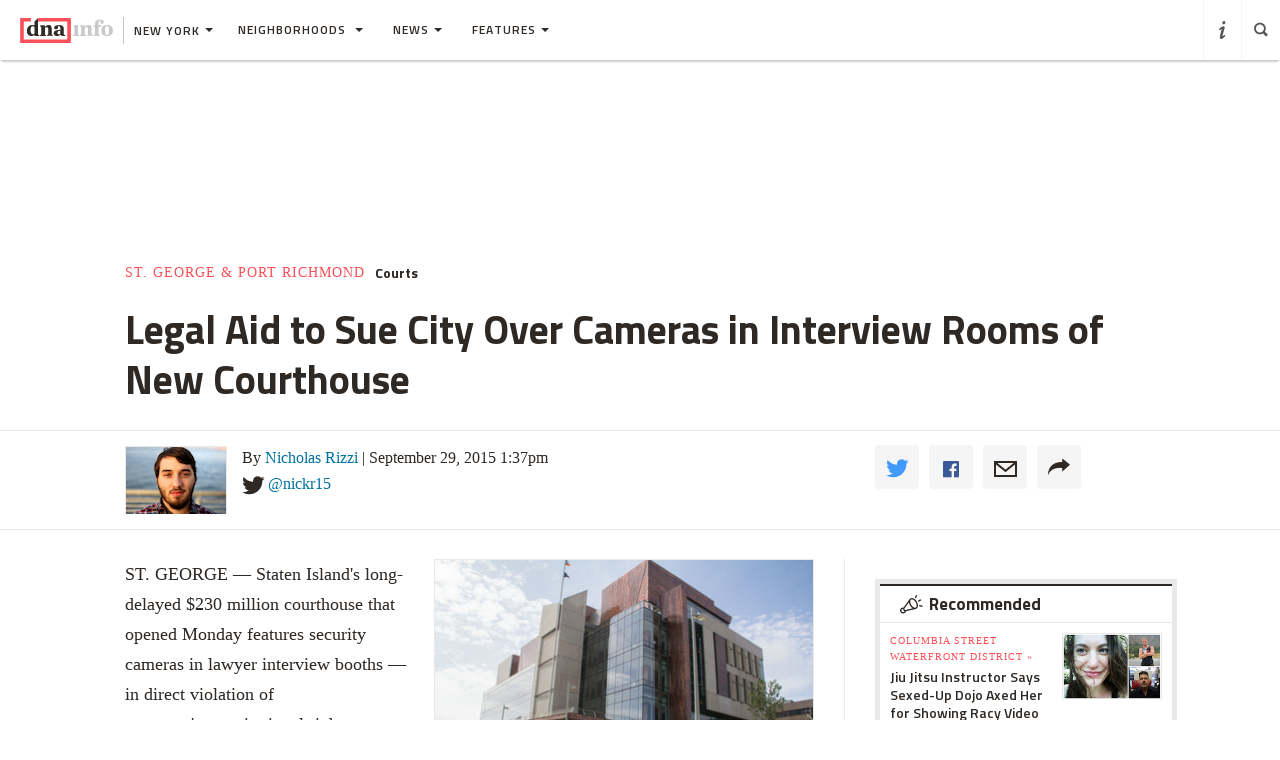

--- FILE ---
content_type: text/html
request_url: https://www.dnainfo.com/new-york/20150929/st-george/legal-aid-sue-city-over-cameras-interview-rooms-of-new-courthouse/
body_size: 23184
content:
<!doctype html>
<!--[if IE 8]> <html class="no-js lt-ie9"> <![endif]-->
<!--[if gt IE 8]><!-->
<html class="no-js">
<!--<![endif]-->
<head>
    
        <script>
            window["optimizely"] = window["optimizely"] || [];
            window["optimizely"].push(["customTag", "operating system", "PC"]);
        </script>

        <script src="//cdn.optimizely.com/js/220230358.js"></script>
        <script>optimizely.push(['setDimensionValue', 'URL', document.URL]);</script>
    
   <!--add to cdaSettings object-->
  <script type="text/javascript">
  window.cdaSettings = window.cdaSettings || {"database":{"names":{"primary":"Main"}},"site":{"id":1,"city_name":"new-york","city_display_name":"New York","city_abbreviation":"ny","state_abbreviation":"NY","has_divisions":true,"city_zip":10019,"advertise_with_us":"https:\/\/partner.dnainfo.com\/nyc\/","office_address":{"zip":"10019"},"advertise_url":"https:\/\/partner.dnainfo.com\/nyc\/"},"partner":{"url":"https:\/\/www.dnainfo.com\/partners\/partner-data\/"},"twitter":{"user":"DNAinfo"},"nsq":{"domain":"neighborhoodsquare.com"},"cartodb":{"api_key":"4a528c8720c146f8b3569f572635d22cb4659a03","base_url":"https:\/\/dnadeveloper.carto.com\/api\/v2\/sql"},"path_data":{"newsletter_micro_service":"http:\/\/dna-p-Appli-MXIHCH0CU89G-653924832.us-east-1.elb.amazonaws.com\/api\/newsletters"}};
  </script>
<!--end cdaSettings oobject-->
    
<title>Legal Aid to Sue City Over Cameras in Interview Rooms of New Courthouse  - St. George - New York - DNAinfo</title>
<meta http-equiv="X-UA-Compatible" content="IE=Edge"/><script type="text/javascript">(window.NREUM||(NREUM={})).loader_config={xpid:"Vw4AUlFTGwEDU1BaAgE="};window.NREUM||(NREUM={}),__nr_require=function(t,n,e){function r(e){if(!n[e]){var o=n[e]={exports:{}};t[e][0].call(o.exports,function(n){var o=t[e][1][n];return r(o||n)},o,o.exports)}return n[e].exports}if("function"==typeof __nr_require)return __nr_require;for(var o=0;o<e.length;o++)r(e[o]);return r}({1:[function(t,n,e){function r(t){try{s.console&&console.log(t)}catch(n){}}var o,i=t("ee"),a=t(15),s={};try{o=localStorage.getItem("__nr_flags").split(","),console&&"function"==typeof console.log&&(s.console=!0,o.indexOf("dev")!==-1&&(s.dev=!0),o.indexOf("nr_dev")!==-1&&(s.nrDev=!0))}catch(c){}s.nrDev&&i.on("internal-error",function(t){r(t.stack)}),s.dev&&i.on("fn-err",function(t,n,e){r(e.stack)}),s.dev&&(r("NR AGENT IN DEVELOPMENT MODE"),r("flags: "+a(s,function(t,n){return t}).join(", ")))},{}],2:[function(t,n,e){function r(t,n,e,r,o){try{d?d-=1:i("err",[o||new UncaughtException(t,n,e)])}catch(s){try{i("ierr",[s,c.now(),!0])}catch(u){}}return"function"==typeof f&&f.apply(this,a(arguments))}function UncaughtException(t,n,e){this.message=t||"Uncaught error with no additional information",this.sourceURL=n,this.line=e}function o(t){i("err",[t,c.now()])}var i=t("handle"),a=t(16),s=t("ee"),c=t("loader"),f=window.onerror,u=!1,d=0;c.features.err=!0,t(1),window.onerror=r;try{throw new Error}catch(l){"stack"in l&&(t(8),t(7),"addEventListener"in window&&t(5),c.xhrWrappable&&t(9),u=!0)}s.on("fn-start",function(t,n,e){u&&(d+=1)}),s.on("fn-err",function(t,n,e){u&&(this.thrown=!0,o(e))}),s.on("fn-end",function(){u&&!this.thrown&&d>0&&(d-=1)}),s.on("internal-error",function(t){i("ierr",[t,c.now(),!0])})},{}],3:[function(t,n,e){t("loader").features.ins=!0},{}],4:[function(t,n,e){function r(t){}if(window.performance&&window.performance.timing&&window.performance.getEntriesByType){var o=t("ee"),i=t("handle"),a=t(8),s=t(7),c="learResourceTimings",f="addEventListener",u="resourcetimingbufferfull",d="bstResource",l="resource",p="-start",h="-end",m="fn"+p,w="fn"+h,v="bstTimer",y="pushState",g=t("loader");g.features.stn=!0,t(6);var b=NREUM.o.EV;o.on(m,function(t,n){var e=t[0];e instanceof b&&(this.bstStart=g.now())}),o.on(w,function(t,n){var e=t[0];e instanceof b&&i("bst",[e,n,this.bstStart,g.now()])}),a.on(m,function(t,n,e){this.bstStart=g.now(),this.bstType=e}),a.on(w,function(t,n){i(v,[n,this.bstStart,g.now(),this.bstType])}),s.on(m,function(){this.bstStart=g.now()}),s.on(w,function(t,n){i(v,[n,this.bstStart,g.now(),"requestAnimationFrame"])}),o.on(y+p,function(t){this.time=g.now(),this.startPath=location.pathname+location.hash}),o.on(y+h,function(t){i("bstHist",[location.pathname+location.hash,this.startPath,this.time])}),f in window.performance&&(window.performance["c"+c]?window.performance[f](u,function(t){i(d,[window.performance.getEntriesByType(l)]),window.performance["c"+c]()},!1):window.performance[f]("webkit"+u,function(t){i(d,[window.performance.getEntriesByType(l)]),window.performance["webkitC"+c]()},!1)),document[f]("scroll",r,{passive:!0}),document[f]("keypress",r,!1),document[f]("click",r,!1)}},{}],5:[function(t,n,e){function r(t){for(var n=t;n&&!n.hasOwnProperty(u);)n=Object.getPrototypeOf(n);n&&o(n)}function o(t){s.inPlace(t,[u,d],"-",i)}function i(t,n){return t[1]}var a=t("ee").get("events"),s=t(18)(a,!0),c=t("gos"),f=XMLHttpRequest,u="addEventListener",d="removeEventListener";n.exports=a,"getPrototypeOf"in Object?(r(document),r(window),r(f.prototype)):f.prototype.hasOwnProperty(u)&&(o(window),o(f.prototype)),a.on(u+"-start",function(t,n){var e=t[1],r=c(e,"nr@wrapped",function(){function t(){if("function"==typeof e.handleEvent)return e.handleEvent.apply(e,arguments)}var n={object:t,"function":e}[typeof e];return n?s(n,"fn-",null,n.name||"anonymous"):e});this.wrapped=t[1]=r}),a.on(d+"-start",function(t){t[1]=this.wrapped||t[1]})},{}],6:[function(t,n,e){var r=t("ee").get("history"),o=t(18)(r);n.exports=r,o.inPlace(window.history,["pushState","replaceState"],"-")},{}],7:[function(t,n,e){var r=t("ee").get("raf"),o=t(18)(r),i="equestAnimationFrame";n.exports=r,o.inPlace(window,["r"+i,"mozR"+i,"webkitR"+i,"msR"+i],"raf-"),r.on("raf-start",function(t){t[0]=o(t[0],"fn-")})},{}],8:[function(t,n,e){function r(t,n,e){t[0]=a(t[0],"fn-",null,e)}function o(t,n,e){this.method=e,this.timerDuration=isNaN(t[1])?0:+t[1],t[0]=a(t[0],"fn-",this,e)}var i=t("ee").get("timer"),a=t(18)(i),s="setTimeout",c="setInterval",f="clearTimeout",u="-start",d="-";n.exports=i,a.inPlace(window,[s,"setImmediate"],s+d),a.inPlace(window,[c],c+d),a.inPlace(window,[f,"clearImmediate"],f+d),i.on(c+u,r),i.on(s+u,o)},{}],9:[function(t,n,e){function r(t,n){d.inPlace(n,["onreadystatechange"],"fn-",s)}function o(){var t=this,n=u.context(t);t.readyState>3&&!n.resolved&&(n.resolved=!0,u.emit("xhr-resolved",[],t)),d.inPlace(t,y,"fn-",s)}function i(t){g.push(t),h&&(x?x.then(a):w?w(a):(E=-E,O.data=E))}function a(){for(var t=0;t<g.length;t++)r([],g[t]);g.length&&(g=[])}function s(t,n){return n}function c(t,n){for(var e in t)n[e]=t[e];return n}t(5);var f=t("ee"),u=f.get("xhr"),d=t(18)(u),l=NREUM.o,p=l.XHR,h=l.MO,m=l.PR,w=l.SI,v="readystatechange",y=["onload","onerror","onabort","onloadstart","onloadend","onprogress","ontimeout"],g=[];n.exports=u;var b=window.XMLHttpRequest=function(t){var n=new p(t);try{u.emit("new-xhr",[n],n),n.addEventListener(v,o,!1)}catch(e){try{u.emit("internal-error",[e])}catch(r){}}return n};if(c(p,b),b.prototype=p.prototype,d.inPlace(b.prototype,["open","send"],"-xhr-",s),u.on("send-xhr-start",function(t,n){r(t,n),i(n)}),u.on("open-xhr-start",r),h){var x=m&&m.resolve();if(!w&&!m){var E=1,O=document.createTextNode(E);new h(a).observe(O,{characterData:!0})}}else f.on("fn-end",function(t){t[0]&&t[0].type===v||a()})},{}],10:[function(t,n,e){function r(t){var n=this.params,e=this.metrics;if(!this.ended){this.ended=!0;for(var r=0;r<d;r++)t.removeEventListener(u[r],this.listener,!1);if(!n.aborted){if(e.duration=a.now()-this.startTime,4===t.readyState){n.status=t.status;var i=o(t,this.lastSize);if(i&&(e.rxSize=i),this.sameOrigin){var c=t.getResponseHeader("X-NewRelic-App-Data");c&&(n.cat=c.split(", ").pop())}}else n.status=0;e.cbTime=this.cbTime,f.emit("xhr-done",[t],t),s("xhr",[n,e,this.startTime])}}}function o(t,n){var e=t.responseType;if("json"===e&&null!==n)return n;var r="arraybuffer"===e||"blob"===e||"json"===e?t.response:t.responseText;return h(r)}function i(t,n){var e=c(n),r=t.params;r.host=e.hostname+":"+e.port,r.pathname=e.pathname,t.sameOrigin=e.sameOrigin}var a=t("loader");if(a.xhrWrappable){var s=t("handle"),c=t(11),f=t("ee"),u=["load","error","abort","timeout"],d=u.length,l=t("id"),p=t(14),h=t(13),m=window.XMLHttpRequest;a.features.xhr=!0,t(9),f.on("new-xhr",function(t){var n=this;n.totalCbs=0,n.called=0,n.cbTime=0,n.end=r,n.ended=!1,n.xhrGuids={},n.lastSize=null,p&&(p>34||p<10)||window.opera||t.addEventListener("progress",function(t){n.lastSize=t.loaded},!1)}),f.on("open-xhr-start",function(t){this.params={method:t[0]},i(this,t[1]),this.metrics={}}),f.on("open-xhr-end",function(t,n){"loader_config"in NREUM&&"xpid"in NREUM.loader_config&&this.sameOrigin&&n.setRequestHeader("X-NewRelic-ID",NREUM.loader_config.xpid)}),f.on("send-xhr-start",function(t,n){var e=this.metrics,r=t[0],o=this;if(e&&r){var i=h(r);i&&(e.txSize=i)}this.startTime=a.now(),this.listener=function(t){try{"abort"===t.type&&(o.params.aborted=!0),("load"!==t.type||o.called===o.totalCbs&&(o.onloadCalled||"function"!=typeof n.onload))&&o.end(n)}catch(e){try{f.emit("internal-error",[e])}catch(r){}}};for(var s=0;s<d;s++)n.addEventListener(u[s],this.listener,!1)}),f.on("xhr-cb-time",function(t,n,e){this.cbTime+=t,n?this.onloadCalled=!0:this.called+=1,this.called!==this.totalCbs||!this.onloadCalled&&"function"==typeof e.onload||this.end(e)}),f.on("xhr-load-added",function(t,n){var e=""+l(t)+!!n;this.xhrGuids&&!this.xhrGuids[e]&&(this.xhrGuids[e]=!0,this.totalCbs+=1)}),f.on("xhr-load-removed",function(t,n){var e=""+l(t)+!!n;this.xhrGuids&&this.xhrGuids[e]&&(delete this.xhrGuids[e],this.totalCbs-=1)}),f.on("addEventListener-end",function(t,n){n instanceof m&&"load"===t[0]&&f.emit("xhr-load-added",[t[1],t[2]],n)}),f.on("removeEventListener-end",function(t,n){n instanceof m&&"load"===t[0]&&f.emit("xhr-load-removed",[t[1],t[2]],n)}),f.on("fn-start",function(t,n,e){n instanceof m&&("onload"===e&&(this.onload=!0),("load"===(t[0]&&t[0].type)||this.onload)&&(this.xhrCbStart=a.now()))}),f.on("fn-end",function(t,n){this.xhrCbStart&&f.emit("xhr-cb-time",[a.now()-this.xhrCbStart,this.onload,n],n)})}},{}],11:[function(t,n,e){n.exports=function(t){var n=document.createElement("a"),e=window.location,r={};n.href=t,r.port=n.port;var o=n.href.split("://");!r.port&&o[1]&&(r.port=o[1].split("/")[0].split("@").pop().split(":")[1]),r.port&&"0"!==r.port||(r.port="https"===o[0]?"443":"80"),r.hostname=n.hostname||e.hostname,r.pathname=n.pathname,r.protocol=o[0],"/"!==r.pathname.charAt(0)&&(r.pathname="/"+r.pathname);var i=!n.protocol||":"===n.protocol||n.protocol===e.protocol,a=n.hostname===document.domain&&n.port===e.port;return r.sameOrigin=i&&(!n.hostname||a),r}},{}],12:[function(t,n,e){function r(){}function o(t,n,e){return function(){return i(t,[f.now()].concat(s(arguments)),n?null:this,e),n?void 0:this}}var i=t("handle"),a=t(15),s=t(16),c=t("ee").get("tracer"),f=t("loader"),u=NREUM;"undefined"==typeof window.newrelic&&(newrelic=u);var d=["setPageViewName","setCustomAttribute","setErrorHandler","finished","addToTrace","inlineHit","addRelease"],l="api-",p=l+"ixn-";a(d,function(t,n){u[n]=o(l+n,!0,"api")}),u.addPageAction=o(l+"addPageAction",!0),u.setCurrentRouteName=o(l+"routeName",!0),n.exports=newrelic,u.interaction=function(){return(new r).get()};var h=r.prototype={createTracer:function(t,n){var e={},r=this,o="function"==typeof n;return i(p+"tracer",[f.now(),t,e],r),function(){if(c.emit((o?"":"no-")+"fn-start",[f.now(),r,o],e),o)try{return n.apply(this,arguments)}finally{c.emit("fn-end",[f.now()],e)}}}};a("setName,setAttribute,save,ignore,onEnd,getContext,end,get".split(","),function(t,n){h[n]=o(p+n)}),newrelic.noticeError=function(t){"string"==typeof t&&(t=new Error(t)),i("err",[t,f.now()])}},{}],13:[function(t,n,e){n.exports=function(t){if("string"==typeof t&&t.length)return t.length;if("object"==typeof t){if("undefined"!=typeof ArrayBuffer&&t instanceof ArrayBuffer&&t.byteLength)return t.byteLength;if("undefined"!=typeof Blob&&t instanceof Blob&&t.size)return t.size;if(!("undefined"!=typeof FormData&&t instanceof FormData))try{return JSON.stringify(t).length}catch(n){return}}}},{}],14:[function(t,n,e){var r=0,o=navigator.userAgent.match(/Firefox[\/\s](\d+\.\d+)/);o&&(r=+o[1]),n.exports=r},{}],15:[function(t,n,e){function r(t,n){var e=[],r="",i=0;for(r in t)o.call(t,r)&&(e[i]=n(r,t[r]),i+=1);return e}var o=Object.prototype.hasOwnProperty;n.exports=r},{}],16:[function(t,n,e){function r(t,n,e){n||(n=0),"undefined"==typeof e&&(e=t?t.length:0);for(var r=-1,o=e-n||0,i=Array(o<0?0:o);++r<o;)i[r]=t[n+r];return i}n.exports=r},{}],17:[function(t,n,e){n.exports={exists:"undefined"!=typeof window.performance&&window.performance.timing&&"undefined"!=typeof window.performance.timing.navigationStart}},{}],18:[function(t,n,e){function r(t){return!(t&&t instanceof Function&&t.apply&&!t[a])}var o=t("ee"),i=t(16),a="nr@original",s=Object.prototype.hasOwnProperty,c=!1;n.exports=function(t,n){function e(t,n,e,o){function nrWrapper(){var r,a,s,c;try{a=this,r=i(arguments),s="function"==typeof e?e(r,a):e||{}}catch(f){l([f,"",[r,a,o],s])}u(n+"start",[r,a,o],s);try{return c=t.apply(a,r)}catch(d){throw u(n+"err",[r,a,d],s),d}finally{u(n+"end",[r,a,c],s)}}return r(t)?t:(n||(n=""),nrWrapper[a]=t,d(t,nrWrapper),nrWrapper)}function f(t,n,o,i){o||(o="");var a,s,c,f="-"===o.charAt(0);for(c=0;c<n.length;c++)s=n[c],a=t[s],r(a)||(t[s]=e(a,f?s+o:o,i,s))}function u(e,r,o){if(!c||n){var i=c;c=!0;try{t.emit(e,r,o,n)}catch(a){l([a,e,r,o])}c=i}}function d(t,n){if(Object.defineProperty&&Object.keys)try{var e=Object.keys(t);return e.forEach(function(e){Object.defineProperty(n,e,{get:function(){return t[e]},set:function(n){return t[e]=n,n}})}),n}catch(r){l([r])}for(var o in t)s.call(t,o)&&(n[o]=t[o]);return n}function l(n){try{t.emit("internal-error",n)}catch(e){}}return t||(t=o),e.inPlace=f,e.flag=a,e}},{}],ee:[function(t,n,e){function r(){}function o(t){function n(t){return t&&t instanceof r?t:t?c(t,s,i):i()}function e(e,r,o,i){if(!l.aborted||i){t&&t(e,r,o);for(var a=n(o),s=h(e),c=s.length,f=0;f<c;f++)s[f].apply(a,r);var d=u[y[e]];return d&&d.push([g,e,r,a]),a}}function p(t,n){v[t]=h(t).concat(n)}function h(t){return v[t]||[]}function m(t){return d[t]=d[t]||o(e)}function w(t,n){f(t,function(t,e){n=n||"feature",y[e]=n,n in u||(u[n]=[])})}var v={},y={},g={on:p,emit:e,get:m,listeners:h,context:n,buffer:w,abort:a,aborted:!1};return g}function i(){return new r}function a(){(u.api||u.feature)&&(l.aborted=!0,u=l.backlog={})}var s="nr@context",c=t("gos"),f=t(15),u={},d={},l=n.exports=o();l.backlog=u},{}],gos:[function(t,n,e){function r(t,n,e){if(o.call(t,n))return t[n];var r=e();if(Object.defineProperty&&Object.keys)try{return Object.defineProperty(t,n,{value:r,writable:!0,enumerable:!1}),r}catch(i){}return t[n]=r,r}var o=Object.prototype.hasOwnProperty;n.exports=r},{}],handle:[function(t,n,e){function r(t,n,e,r){o.buffer([t],r),o.emit(t,n,e)}var o=t("ee").get("handle");n.exports=r,r.ee=o},{}],id:[function(t,n,e){function r(t){var n=typeof t;return!t||"object"!==n&&"function"!==n?-1:t===window?0:a(t,i,function(){return o++})}var o=1,i="nr@id",a=t("gos");n.exports=r},{}],loader:[function(t,n,e){function r(){if(!x++){var t=b.info=NREUM.info,n=l.getElementsByTagName("script")[0];if(setTimeout(u.abort,3e4),!(t&&t.licenseKey&&t.applicationID&&n))return u.abort();f(y,function(n,e){t[n]||(t[n]=e)}),c("mark",["onload",a()+b.offset],null,"api");var e=l.createElement("script");e.src="https://"+t.agent,n.parentNode.insertBefore(e,n)}}function o(){"complete"===l.readyState&&i()}function i(){c("mark",["domContent",a()+b.offset],null,"api")}function a(){return E.exists&&performance.now?Math.round(performance.now()):(s=Math.max((new Date).getTime(),s))-b.offset}var s=(new Date).getTime(),c=t("handle"),f=t(15),u=t("ee"),d=window,l=d.document,p="addEventListener",h="attachEvent",m=d.XMLHttpRequest,w=m&&m.prototype;NREUM.o={ST:setTimeout,SI:d.setImmediate,CT:clearTimeout,XHR:m,REQ:d.Request,EV:d.Event,PR:d.Promise,MO:d.MutationObserver};var v=""+location,y={beacon:"bam.nr-data.net",errorBeacon:"bam.nr-data.net",agent:"js-agent.newrelic.com/nr-1044.min.js"},g=m&&w&&w[p]&&!/CriOS/.test(navigator.userAgent),b=n.exports={offset:s,now:a,origin:v,features:{},xhrWrappable:g};t(12),l[p]?(l[p]("DOMContentLoaded",i,!1),d[p]("load",r,!1)):(l[h]("onreadystatechange",o),d[h]("onload",r)),c("mark",["firstbyte",s],null,"api");var x=0,E=t(17)},{}]},{},["loader",2,10,4,3]);</script>
<meta name="keywords" content="St. George,Courts,arraignment,Legal Aid Society,Seymour James,Staten Island Courthouse" />
<meta name="description" content=" The long-delayed courthouse&amp;nbsp;opened Monday, sparking an&amp;nbsp;uproar over cameras in lawyer interview&amp;nbsp;rooms. " />
<meta name="format-detection" content="telephone=no" />
<meta name="referrer" content="always" />
<meta name="apple-mobile-web-app-title" content="Legal Aid to Sue City Over Cameras in Interview Rooms of New Courthouse  - St. George - New York - DNAinfo" />


<!-- Search crawler blocking meta tag -->
<!-- end search crawler blocker -->


<meta name="twitter:card" content="summary" />
<meta name="twitter:site" content="@DNAinfo" />
<meta property="og:site_name" content="DNAinfo New York"/>
<meta property="og:title" content="Legal Aid to Sue City Over Cameras in Interview Rooms of New Courthouse" />
<meta property="og:description" content=" The long-delayed courthouse&amp;nbsp;opened Monday, sparking an&amp;nbsp;uproar over cameras in lawyer interview&amp;nbsp;rooms. " />
<meta property="og:image" content="//assets.dnainfo.com/generated/photo/2015/09/staten-island-courthouse-1443543875.jpg/extralarge.jpg" />
<meta property="og:image:secure_url" content="//assets.dnainfo.com/generated/photo/2015/09/staten-island-courthouse-1443543875.jpg/extralarge.jpg" />
<meta property="og:image:width" content="600" />
<meta property="og:image:height" content="400" />
<meta itemprop="image" content="" />
<meta property="fb:app_id" content="153948644632011"/>
<meta property="fb:admins" content="54902139,1379988119,575522805,108424,5519941,48600120,112261,662865465"/>
<meta property="fb:pages" content="115932436487" />
<meta property="og:url" content="https://www.dnainfo.com/new-york/20150929/st-george/legal-aid-sue-city-over-cameras-interview-rooms-of-new-courthouse" />



    <meta property="googletag:people" content="seymour-james" />
    <meta property="googletag:places" content="staten-island-courthouse" />
    <meta property="googletag:tags" content="legal-aid-society,arraignment" />
    <meta property="googletag:topic" content="courts" />
    


    <link rel="amphtml" href="https://www.dnainfo.com/new-york/20150929/st-george/legal-aid-sue-city-over-cameras-interview-rooms-of-new-courthouse.amp">

   <meta name="robots" content="noarchive,noodp,noydir" />
<meta name="application-name" content="DNAinfo New York"/>

    <link rel="icon" href="https://www.dnainfo.com/favicon.ico?v=1" />
    <!-- For Chrome for Android: -->
    <link rel="icon" sizes="72x72" href="//fluffyclouds.dnainfo.com/img/common/android-chrome-72x72.png">
    <!-- For iPhone 6 Plus with @3× display: -->
    <link rel="apple-touch-icon" sizes="180x180" href="//fluffyclouds.dnainfo.com/img/common/apple-touch-icon-180x180.png">
    <!-- For iPad with @2× display running iOS ≥ 7: -->
    <link rel="apple-touch-icon" sizes="152x152" href="//fluffyclouds.dnainfo.com/img/common/apple-touch-icon-152x152.png">
    <!-- For iPad with @2× display running iOS ≤ 6: -->
    <link rel="apple-touch-icon-precomposed" sizes="144x144" href="//fluffyclouds.dnainfo.com/img/common/apple-touch-icon-144x144-precomposed.png">
    <!-- For iPhone with @2× display running iOS ≤ 6: -->
    <link rel="apple-touch-icon-precomposed" sizes="114x114" href="//fluffyclouds.dnainfo.com/img/common/apple-touch-icon-114x114-precomposed.png">
    <!-- For the iPad mini and the first- and second-generation iPad (@1× display) on iOS ≥ 7: -->
    <link rel="apple-touch-icon" sizes="76x76" href="//fluffyclouds.dnainfo.com/img/common/apple-touch-icon-76x76.png">
    <!-- For the iPad mini and the first- and second-generation iPad (@1× display) on iOS ≤ 6: -->
    <link rel="apple-touch-icon-precomposed" sizes="72x72" href="//fluffyclouds.dnainfo.com/img/common/apple-touch-icon-72x72-precomposed.png">
    <!-- For non-Retina iPhone, iPod Touch, and Android 2.1+ devices: -->
    <link rel="apple-touch-icon" href="//fluffyclouds.dnainfo.com/img/common/apple-touch-icon-57x57.png"><!-- 57×57px -->

    <meta name="msapplication-TileColor" content="#FFFFFF">

    <meta name="msapplication-square70x70logo" content="//fluffyclouds.dnainfo.com/img/common/mstile-70x70px.png" />
    <meta name="msapplication-square150x150logo" content="//fluffyclouds.dnainfo.com/img/common/mstile-150x150.png" />
    <meta name="msapplication-wide310x150logo" content="//fluffyclouds.dnainfo.com/img/common/mstile-310x150.png" />
    <meta name="msapplication-square310x310logo" content="//fluffyclouds.dnainfo.com/img/common/mstile-310x310.png" />

    <meta name="application-name" content="DNAinfo">




<script src="//use.typekit.net/bea3top.js"></script>
<script>try{Typekit.load();}catch(e){}</script>


<meta name="viewport" content="width=device-width, initial-scale=1">
<!-- build:css(public) /css/bootstrap.css -->
<link rel="stylesheet" href="/css/bootstrap.css?1509633821167">
<!-- endbuild -->

<script src="/js/lib/modernizr.custom.js"></script>


<!-- Google Publisher Tag -->
<script type="text/javascript">
  var googletag = googletag || {};
  googletag.cmd = googletag.cmd || [];
  (function() {
    var gads = document.createElement('script');
    gads.async = true;
    gads.type = 'text/javascript';
    var useSSL = 'https:' == document.location.protocol;
    gads.src = (useSSL ? 'https:' : 'http:') +
    '//www.googletagservices.com/tag/js/gpt.js';
    var node = document.getElementsByTagName('script')[0];
    node.parentNode.insertBefore(gads, node);
  })();
</script>
<!-- end Google Publisher Tag -->
<meta name="google-site-verification" content="AYA-4dHbK-igtSqpqIYyKuCbHO3o3KourjkrAnfCeZc" />


   <!-- Quantcast Tag -->

<script type="text/javascript">
    var _qevents = _qevents || [];

    (function() {
        var elem = document.createElement('script');
        elem.src = (document.location.protocol == "https:" ? "https://secure" : "http://edge") + ".quantserve.com/quant.js";
        elem.async = true;
        elem.type = "text/javascript";
        var scpt = document.getElementsByTagName('script')[0];
        scpt.parentNode.insertBefore(elem, scpt);
    })();

    _qevents.push({
        qacct:"p-PPaFyKnFYT1X4",
        label: 'NewYork'
    });
</script>


<noscript>
    <div style="display:none;">
        <img src="//pixel.quantserve.com/pixel/p-PPaFyKnFYT1X4.gif?label=NewYork" border="0" height="1" width="1" alt="Quantcast"/>
    </div>
</noscript>
<!-- End Quantcast tag -->



    
    <script type="application/ld+json">
        {
            "@context": "http://schema.org",
            "@type": "NewsArticle",
            "headline": "Legal Aid to Sue City Over Cameras in Interview Rooms of New Courthouse  - St. George - New York - DNAinfo",
            "url": "https://www.dnainfo.com/new-york/20150929/st-george/legal-aid-sue-city-over-cameras-interview-rooms-of-new-courthouse",
            "thumbnailUrl": "assets.dnainfo.com/generated/photo/2015/09/staten-island-courthouse-1443543875.jpg",
            "datePublished": "September 29, 2015 1:37pm",
            "dateModified": "September 29, 2015 1:37pm",
            "articleSection": "St. George",
            "creator": ["Nicholas Rizzi"],
            "keywords": ["St. George","Courts","arraignment","Legal Aid Society","Seymour James","Staten Island Courthouse"],
            "image": {
                "@type": "ImageObject",
                "url": "https://assets.dnainfo.com/generated/photo/2015/09/staten-island-courthouse-1443543875.jpg/large.jpg",
                "width": "220",
                "height": "147"
            },
            "mainEntityOfPage": "https://www.dnainfo.com/new-york/20150929/st-george/legal-aid-sue-city-over-cameras-interview-rooms-of-new-courthouse",
            "publisher": {
                "@type": "Organization",
                "name": "DNAinfo New York",
                "logo": {
                    "@type": "ImageObject",
                    "url": "https://fluffyclouds.dnainfo.com/img/common/og_images/og_ny.png",
                    "width": "1200",
                    "height": "630"
                }
            },
                        "author": {
              "@type": "Person",
              "name": "Nicholas Rizzi"
            }
                        
        }

    </script>


    
    <!-- Google Tag Manager -->
    <script>(function(w,d,s,l,i){w[l]=w[l]||[];w[l].push({'gtm.start':
        new Date().getTime(),event:'gtm.js'});var f=d.getElementsByTagName(s)[0],
                j=d.createElement(s),dl=l!='dataLayer'?'&l='+l:'';j.async=true;j.src=
                'https://www.googletagmanager.com/gtm.js?id='+i+dl;f.parentNode.insertBefore(j,f);
                })(window,document,'script','dataLayer','GTM-PGKXW8T');</script>
    <!-- End Google Tag Manager -->
    
    
    <script> 
        var reCaptchaCallback = function() {
            var recaptchas = document.querySelectorAll('.g-recaptcha');
            
            for(var i = 0; i < recaptchas.length; i++){
                (function(element){
                    element.reCaptchaVerify = function(response) {
                        var res = $(element).find('.g-recaptcha-response').val();
                        element.setAttribute('verified', res === response);
                    };
                }(recaptchas[i]));

                var widgetId = grecaptcha.render(recaptchas[i], {
                    'sitekey': '',
                    'callback': recaptchas[i].reCaptchaVerify,
                });
                recaptchas[i].setAttribute('data-widget-id', widgetId);
            }
        };
    </script>
    
</head>
  <body class="new-york story-pages" data-page-type="story" data-ga="UA-11547945-1" data-ga2="UA-11547945-8" data-city="new-york" data-canonical-url="https://www.dnainfo.com/new-york/20150929/st-george/legal-aid-sue-city-over-cameras-interview-rooms-of-new-courthouse" data-zone="DNA_NYC/story"  data-override="/new-york/story/st-george-port-richmond/st-george/legal-aid-sue-city-over-cameras-interview-rooms-of-new-courthouse" data-zipcode="10019" data-slideshow-zone="DNA_NYC/slideshow"  data-hood="St. George" data-group-hood-id="73215" data-uniform-resource-locator="www.dnainfo.com/new-york/20150929/st-george/legal-aid-sue-city-over-cameras-interview-rooms-of-new-courthouse" data-sales-groups="staten-island:st.-george" data-sales-group-primary="st.-george" data-sales-group-borough="staten-island">
    <!-- Google Tag Manager (noscript) -->
    <noscript><iframe src="https://www.googletagmanager.com/ns.html?id=GTM-PGKXW8T"
                      height="0" width="0" style="display:none;visibility:hidden"></iframe></noscript>
    <!-- End Google Tag Manager (noscript) -->
    <div class="overlay" style="display:none;"></div>
            <div class="ad-mobile visible-xs">
       <div class="ad-container">
                    <div class="ad-container visible-xs  position-bottom"><div id="dnainfo-ad-0" class="googletag js-ad"  data-width="320" data-mobile-only="1" data-height="50" data-dimensions="" data-position="bottom" data-zone="DNA_NYC/story"  data-sales-groups="staten-island:st.-george" data-sales-group-primary="st.-george" data-sales-group-borough="staten-island" data-uniform-resource-locator="www.dnainfo.com/new-york/20150929/st-george/legal-aid-sue-city-over-cameras-interview-rooms-of-new-courthouse" data-page-class="story" ></div></div>

                </div>
     </div>
   
             


         

   
   

<header class="ha-header default ha-header-show "><div style="border: 3px solid black;padding: 16px;text-align: center;background-color: #cccccc;font-size: 20px;"><p style="color: black">The DNAinfo archives brought to you by WNYC.<br><a style="text-decoration: underline" href="https://www.wnyc.org/press/acquires-gothamist/22318/">Read the press release here.</a></p></div><nav class="navbar nav-wrapper ha-header-front ha-quite-visible" ><div class="navbar-header"><div class="menu-button"  data-toggle="collapse" data-target=".navbar-collapse"><div class="icon icon-menu"></div></div><div class="logo-wrapper"><a href="//www.dnainfo.com/new-york/" title="New York - Home"><div class="logo"><img class="dna-logo" src="//www.dnainfo.com/img/svg/logo_noshadow.svg" alt="DNAinfo"></div></a></div><div class="dropdown-wrapper"><a class="city-selector dropdown-toggle" href="#" data-toggle="dropdown"><span class="ny-only">New York</span><b class="caret"></b></a><ul class="dropdown-menu city-dropdown" role="menu" aria-labelledby="dLabel"><li class="item ny-only"><a href="//www.dnainfo.com/chicago" data-type="City Menu" data-label="Chicago">Chicago</a></li></ul></div></div><div class="navbar-collapse collapse dna-nav" ><ul class="nav navbar-nav content-nav"><!--Neighborhoods --><li class="dropdown hoods sub-menu-trigger">            <li class="dropdown hoods sub-menu-trigger">
              <a href="#" class="dropdown-toggle" data-toggle="dropdown">Neighborhoods <span class="caret"></span></a>
                            <ul class="dropdown-menu hoods-dropdown" role="menu">
                
                        
                                                        
                                <li class="hood clearfix dropdown-submenu ">
                                     <a class="js-division" data-type="Borough" data-label="Manhattan" href="//www.dnainfo.com/new-york/manhattan" data-target=".manhattan-list" data-url="new-york/manhattan" title="Manhattan">Manhattan
                                      <span class="caret"></span></a>
                                 
                                                                            <ul class="manhattan-list pull-left subhood-list mobile-sub-list dropdown-menu">
                                        
                                                                                <li class="dropdown-submenu">
                                            <a data-type="Hood" data-label="Chelsea & Hell's Kitchen" href="//www.dnainfo.com/new-york/manhattan/chelsea-hells-kitchen" title="Chelsea & Hell's Kitchen">Chelsea & Hell's Kitchen</a>
                                        
                                            <!-- stories -->
                                            <ul class="story-list dropdown-menu" data-label="Top Stories (Chelsea & Hell's Kitchen)" data-type="Hood"></ul>   
                                        </li>
                                                                                <li class="dropdown-submenu">
                                            <a data-type="Hood" data-label="Downtown" href="//www.dnainfo.com/new-york/manhattan/downtown" title="Downtown">Downtown</a>
                                        
                                            <!-- stories -->
                                            <ul class="story-list dropdown-menu" data-label="Top Stories (Downtown)" data-type="Hood"></ul>   
                                        </li>
                                                                                <li class="dropdown-submenu">
                                            <a data-type="Hood" data-label="East Village & Lower East Side" href="//www.dnainfo.com/new-york/manhattan/east-village-lower-east-side" title="East Village & Lower East Side">East Village & Lower East Side</a>
                                        
                                            <!-- stories -->
                                            <ul class="story-list dropdown-menu" data-label="Top Stories (East Village & Lower East Side)" data-type="Hood"></ul>   
                                        </li>
                                                                                <li class="dropdown-submenu">
                                            <a data-type="Hood" data-label="Greenwich Village & Soho" href="//www.dnainfo.com/new-york/manhattan/greenwich-village-soho" title="Greenwich Village & Soho">Greenwich Village & Soho</a>
                                        
                                            <!-- stories -->
                                            <ul class="story-list dropdown-menu" data-label="Top Stories (Greenwich Village & Soho)" data-type="Hood"></ul>   
                                        </li>
                                                                                <li class="dropdown-submenu">
                                            <a data-type="Hood" data-label="Harlem" href="//www.dnainfo.com/new-york/manhattan/harlem" title="Harlem">Harlem</a>
                                        
                                            <!-- stories -->
                                            <ul class="story-list dropdown-menu" data-label="Top Stories (Harlem)" data-type="Hood"></ul>   
                                        </li>
                                                                                <li class="dropdown-submenu">
                                            <a data-type="Hood" data-label="Midtown & Theater District" href="//www.dnainfo.com/new-york/manhattan/midtown-theater-district" title="Midtown & Theater District">Midtown & Theater District</a>
                                        
                                            <!-- stories -->
                                            <ul class="story-list dropdown-menu" data-label="Top Stories (Midtown & Theater District)" data-type="Hood"></ul>   
                                        </li>
                                                                                <li class="dropdown-submenu">
                                            <a data-type="Hood" data-label="Murray Hill, Gramercy & Midtown East" href="//www.dnainfo.com/new-york/manhattan/murray-hill-gramercy-midtown-east" title="Murray Hill, Gramercy & Midtown East">Murray Hill, Gramercy & Midtown East</a>
                                        
                                            <!-- stories -->
                                            <ul class="story-list dropdown-menu" data-label="Top Stories (Murray Hill, Gramercy & Midtown East)" data-type="Hood"></ul>   
                                        </li>
                                                                                <li class="dropdown-submenu">
                                            <a data-type="Hood" data-label="Upper East Side & Roosevelt Island" href="//www.dnainfo.com/new-york/manhattan/upper-east-side-roosevelt-island" title="Upper East Side & Roosevelt Island">Upper East Side & Roosevelt Island</a>
                                        
                                            <!-- stories -->
                                            <ul class="story-list dropdown-menu" data-label="Top Stories (Upper East Side & Roosevelt Island)" data-type="Hood"></ul>   
                                        </li>
                                                                                <li class="dropdown-submenu">
                                            <a data-type="Hood" data-label="Upper West Side & Morningside Heights" href="//www.dnainfo.com/new-york/manhattan/upper-west-side-morningside-heights" title="Upper West Side & Morningside Heights">Upper West Side & Morningside Heights</a>
                                        
                                            <!-- stories -->
                                            <ul class="story-list dropdown-menu" data-label="Top Stories (Upper West Side & Morningside Heights)" data-type="Hood"></ul>   
                                        </li>
                                                                                <li class="dropdown-submenu">
                                            <a data-type="Hood" data-label="Washington Heights & Inwood" href="//www.dnainfo.com/new-york/manhattan/washington-heights-inwood" title="Washington Heights & Inwood">Washington Heights & Inwood</a>
                                        
                                            <!-- stories -->
                                            <ul class="story-list dropdown-menu" data-label="Top Stories (Washington Heights & Inwood)" data-type="Hood"></ul>   
                                        </li>
                                                                            </ul>
                                                                    </li>
                                                                
                                <li class="hood clearfix dropdown-submenu ">
                                     <a class="js-division" data-type="Borough" data-label="Brooklyn" href="//www.dnainfo.com/new-york/brooklyn" data-target=".brooklyn-list" data-url="new-york/brooklyn" title="Brooklyn">Brooklyn
                                      <span class="caret"></span></a>
                                 
                                                                            <ul class="brooklyn-list pull-left subhood-list mobile-sub-list dropdown-menu">
                                        
                                                                                <li class="dropdown-submenu">
                                            <a data-type="Hood" data-label="Bedford-Stuyvesant" href="//www.dnainfo.com/new-york/brooklyn/bedford-stuyvesant" title="Bedford-Stuyvesant">Bedford-Stuyvesant</a>
                                        
                                            <!-- stories -->
                                            <ul class="story-list dropdown-menu" data-label="Top Stories (Bedford-Stuyvesant)" data-type="Hood"></ul>   
                                        </li>
                                                                                <li class="dropdown-submenu">
                                            <a data-type="Hood" data-label="Cobble Hill, Carroll Gardens & Red Hook" href="//www.dnainfo.com/new-york/brooklyn/cobble-hill-carroll-gardens-red-hook" title="Cobble Hill, Carroll Gardens & Red Hook">Cobble Hill, Carroll Gardens & Red Hook</a>
                                        
                                            <!-- stories -->
                                            <ul class="story-list dropdown-menu" data-label="Top Stories (Cobble Hill, Carroll Gardens & Red Hook)" data-type="Hood"></ul>   
                                        </li>
                                                                                <li class="dropdown-submenu">
                                            <a data-type="Hood" data-label="Crown Heights, Prospect Heights & Prospect-Lefferts Gardens" href="//www.dnainfo.com/new-york/brooklyn/crown-heights-prospect-heights-prospect-lefferts-gardens" title="Crown Heights, Prospect Heights & Prospect-Lefferts Gardens">Crown Heights, Prospect Heights & Prospect-Lefferts Gardens</a>
                                        
                                            <!-- stories -->
                                            <ul class="story-list dropdown-menu" data-label="Top Stories (Crown Heights, Prospect Heights & Prospect-Lefferts Gardens)" data-type="Hood"></ul>   
                                        </li>
                                                                                <li class="dropdown-submenu">
                                            <a data-type="Hood" data-label="Fort Greene & DUMBO" href="//www.dnainfo.com/new-york/brooklyn/fort-greene-dumbo" title="Fort Greene & DUMBO">Fort Greene & DUMBO</a>
                                        
                                            <!-- stories -->
                                            <ul class="story-list dropdown-menu" data-label="Top Stories (Fort Greene & DUMBO)" data-type="Hood"></ul>   
                                        </li>
                                                                                <li class="dropdown-submenu">
                                            <a data-type="Hood" data-label="Park Slope, Windsor Terrace & Gowanus" href="//www.dnainfo.com/new-york/brooklyn/park-slope-windsor-terrace-gowanus" title="Park Slope, Windsor Terrace & Gowanus">Park Slope, Windsor Terrace & Gowanus</a>
                                        
                                            <!-- stories -->
                                            <ul class="story-list dropdown-menu" data-label="Top Stories (Park Slope, Windsor Terrace & Gowanus)" data-type="Hood"></ul>   
                                        </li>
                                                                                <li class="dropdown-submenu">
                                            <a data-type="Hood" data-label="Williamsburg, Greenpoint & Bushwick" href="//www.dnainfo.com/new-york/brooklyn/williamsburg-greenpoint-bushwick" title="Williamsburg, Greenpoint & Bushwick">Williamsburg, Greenpoint & Bushwick</a>
                                        
                                            <!-- stories -->
                                            <ul class="story-list dropdown-menu" data-label="Top Stories (Williamsburg, Greenpoint & Bushwick)" data-type="Hood"></ul>   
                                        </li>
                                                                            </ul>
                                                                    </li>
                                                                
                                <li class="hood clearfix dropdown-submenu ">
                                     <a class="js-division" data-type="Borough" data-label="Queens" href="//www.dnainfo.com/new-york/queens" data-target=".queens-list" data-url="new-york/queens" title="Queens">Queens
                                      <span class="caret"></span></a>
                                 
                                                                            <ul class="queens-list pull-left subhood-list mobile-sub-list dropdown-menu">
                                        
                                                                                <li class="dropdown-submenu">
                                            <a data-type="Hood" data-label="Astoria & Long Island City" href="//www.dnainfo.com/new-york/queens/astoria-long-island-city" title="Astoria & Long Island City">Astoria & Long Island City</a>
                                        
                                            <!-- stories -->
                                            <ul class="story-list dropdown-menu" data-label="Top Stories (Astoria & Long Island City)" data-type="Hood"></ul>   
                                        </li>
                                                                                <li class="dropdown-submenu">
                                            <a data-type="Hood" data-label="Flushing & Whitestone" href="//www.dnainfo.com/new-york/queens/flushing-whitestone" title="Flushing & Whitestone">Flushing & Whitestone</a>
                                        
                                            <!-- stories -->
                                            <ul class="story-list dropdown-menu" data-label="Top Stories (Flushing & Whitestone)" data-type="Hood"></ul>   
                                        </li>
                                                                                <li class="dropdown-submenu">
                                            <a data-type="Hood" data-label="Forest Hills, Rego Park & Jamaica" href="//www.dnainfo.com/new-york/queens/forest-hills-rego-park-jamaica" title="Forest Hills, Rego Park & Jamaica">Forest Hills, Rego Park & Jamaica</a>
                                        
                                            <!-- stories -->
                                            <ul class="story-list dropdown-menu" data-label="Top Stories (Forest Hills, Rego Park & Jamaica)" data-type="Hood"></ul>   
                                        </li>
                                                                                <li class="dropdown-submenu">
                                            <a data-type="Hood" data-label="Jackson Heights & Elmhurst" href="//www.dnainfo.com/new-york/queens/jackson-heights-elmhurst" title="Jackson Heights & Elmhurst">Jackson Heights & Elmhurst</a>
                                        
                                            <!-- stories -->
                                            <ul class="story-list dropdown-menu" data-label="Top Stories (Jackson Heights & Elmhurst)" data-type="Hood"></ul>   
                                        </li>
                                                                                <li class="dropdown-submenu">
                                            <a data-type="Hood" data-label="Maspeth, Middle Village & Ridgewood" href="//www.dnainfo.com/new-york/queens/maspeth-middle-village-ridgewood" title="Maspeth, Middle Village & Ridgewood">Maspeth, Middle Village & Ridgewood</a>
                                        
                                            <!-- stories -->
                                            <ul class="story-list dropdown-menu" data-label="Top Stories (Maspeth, Middle Village & Ridgewood)" data-type="Hood"></ul>   
                                        </li>
                                                                                <li class="dropdown-submenu">
                                            <a data-type="Hood" data-label="The Rockaways" href="//www.dnainfo.com/new-york/queens/rockaways" title="The Rockaways">The Rockaways</a>
                                        
                                            <!-- stories -->
                                            <ul class="story-list dropdown-menu" data-label="Top Stories (The Rockaways)" data-type="Hood"></ul>   
                                        </li>
                                                                            </ul>
                                                                    </li>
                                                                
                                <li class="hood clearfix dropdown-submenu ">
                                     <a class="js-division" data-type="Borough" data-label="The Bronx" href="//www.dnainfo.com/new-york/bronx" data-target=".the-bronx-list" data-url="new-york/bronx" title="The Bronx">The Bronx
                                      <span class="caret"></span></a>
                                 
                                                                            <ul class="the-bronx-list pull-left subhood-list mobile-sub-list dropdown-menu">
                                        
                                                                                <li class="dropdown-submenu">
                                            <a data-type="Hood" data-label="Fordham & Tremont" href="//www.dnainfo.com/new-york/bronx/fordham-tremont" title="Fordham & Tremont">Fordham & Tremont</a>
                                        
                                            <!-- stories -->
                                            <ul class="story-list dropdown-menu" data-label="Top Stories (Fordham & Tremont)" data-type="Hood"></ul>   
                                        </li>
                                                                                <li class="dropdown-submenu">
                                            <a data-type="Hood" data-label="Norwood & Bedford Park" href="//www.dnainfo.com/new-york/bronx/norwood-bedford-park" title="Norwood & Bedford Park">Norwood & Bedford Park</a>
                                        
                                            <!-- stories -->
                                            <ul class="story-list dropdown-menu" data-label="Top Stories (Norwood & Bedford Park)" data-type="Hood"></ul>   
                                        </li>
                                                                                <li class="dropdown-submenu">
                                            <a data-type="Hood" data-label="Riverdale & Kingsbridge" href="//www.dnainfo.com/new-york/bronx/riverdale-kingsbridge" title="Riverdale & Kingsbridge">Riverdale & Kingsbridge</a>
                                        
                                            <!-- stories -->
                                            <ul class="story-list dropdown-menu" data-label="Top Stories (Riverdale & Kingsbridge)" data-type="Hood"></ul>   
                                        </li>
                                                                                <li class="dropdown-submenu">
                                            <a data-type="Hood" data-label="South Bronx" href="//www.dnainfo.com/new-york/bronx/south-bronx" title="South Bronx">South Bronx</a>
                                        
                                            <!-- stories -->
                                            <ul class="story-list dropdown-menu" data-label="Top Stories (South Bronx)" data-type="Hood"></ul>   
                                        </li>
                                                                                <li class="dropdown-submenu">
                                            <a data-type="Hood" data-label="Woodlawn & Wakefield" href="//www.dnainfo.com/new-york/bronx/woodlawn-wakefield" title="Woodlawn & Wakefield">Woodlawn & Wakefield</a>
                                        
                                            <!-- stories -->
                                            <ul class="story-list dropdown-menu" data-label="Top Stories (Woodlawn & Wakefield)" data-type="Hood"></ul>   
                                        </li>
                                                                            </ul>
                                                                    </li>
                                                                
                                <li class="hood clearfix dropdown-submenu ">
                                     <a  data-type="Borough" data-label="Staten Island" href="//www.dnainfo.com/new-york/staten-island" data-target=".staten-island-list" data-url="new-york/staten-island" title="Staten Island">Staten Island
                                      <span class="caret"></span></a>
                                 
                                                                        <ul class="story-list dropdown-menu" data-label="Top Stories (Staten Island)" data-type="Hood"></ul>
                                                                    </li>
                                              </ul>
            </li>
                        <li class="dropdown gray news clearfix">
              <a href="#" class="dropdown-toggle" data-toggle="dropdown">News<span class="caret"></span></a>
              <ul class="dropdown-menu">
                                           <li class="dropdown-submenu mobile-sub-list">
                           <a data-type="News" data-label="Arts & Entertainment" href="//www.dnainfo.com/new-york/topics/arts-entertainment" title="Arts & Entertainment">Arts & Entertainment</a>
                           <ul class="dropdown-menu story-list collapse" data-label="Top Stories (Arts & Entertainment)" data-type="News"></ul>
                       </li>
                                           <li class="dropdown-submenu mobile-sub-list">
                           <a data-type="News" data-label="Crime & Mayhem" href="//www.dnainfo.com/new-york/topics/crime-mayhem" title="Crime & Mayhem">Crime & Mayhem</a>
                           <ul class="dropdown-menu story-list collapse" data-label="Top Stories (Crime & Mayhem)" data-type="News"></ul>
                       </li>
                                           <li class="dropdown-submenu mobile-sub-list">
                           <a data-type="News" data-label="Education" href="//www.dnainfo.com/new-york/topics/education" title="Education">Education</a>
                           <ul class="dropdown-menu story-list collapse" data-label="Top Stories (Education)" data-type="News"></ul>
                       </li>
                                           <li class="dropdown-submenu mobile-sub-list">
                           <a data-type="News" data-label="Food & Drink" href="//www.dnainfo.com/new-york/topics/food-drink" title="Food & Drink">Food & Drink</a>
                           <ul class="dropdown-menu story-list collapse" data-label="Top Stories (Food & Drink)" data-type="News"></ul>
                       </li>
                                           <li class="dropdown-submenu mobile-sub-list">
                           <a data-type="News" data-label="Health & Wellness" href="//www.dnainfo.com/new-york/topics/health-wellness" title="Health & Wellness">Health & Wellness</a>
                           <ul class="dropdown-menu story-list collapse" data-label="Top Stories (Health & Wellness)" data-type="News"></ul>
                       </li>
                                           <li class="dropdown-submenu mobile-sub-list">
                           <a data-type="News" data-label="Parenting & Schools" href="//www.dnainfo.com/new-york/topics/parenting-schools" title="Parenting & Schools">Parenting & Schools</a>
                           <ul class="dropdown-menu story-list collapse" data-label="Top Stories (Parenting & Schools)" data-type="News"></ul>
                       </li>
                                           <li class="dropdown-submenu mobile-sub-list">
                           <a data-type="News" data-label="Politics" href="//www.dnainfo.com/new-york/topics/politics" title="Politics">Politics</a>
                           <ul class="dropdown-menu story-list collapse" data-label="Top Stories (Politics)" data-type="News"></ul>
                       </li>
                                           <li class="dropdown-submenu mobile-sub-list">
                           <a data-type="News" data-label="Real Estate" href="//www.dnainfo.com/new-york/topics/real-estate" title="Real Estate">Real Estate</a>
                           <ul class="dropdown-menu story-list collapse" data-label="Top Stories (Real Estate)" data-type="News"></ul>
                       </li>
                                           <li class="dropdown-submenu mobile-sub-list">
                           <a data-type="News" data-label="Transportation" href="//www.dnainfo.com/new-york/topics/transportation" title="Transportation">Transportation</a>
                           <ul class="dropdown-menu story-list collapse" data-label="Top Stories (Transportation)" data-type="News"></ul>
                       </li>
                                           <li class="dropdown-submenu mobile-sub-list">
                           <a data-type="News" data-label="Urban Animals" href="//www.dnainfo.com/new-york/topics/urban-animals" title="Urban Animals">Urban Animals</a>
                           <ul class="dropdown-menu story-list collapse" data-label="Top Stories (Urban Animals)" data-type="News"></ul>
                       </li>
                                           <li class="dropdown-submenu mobile-sub-list">
                           <a data-type="News" data-label="Weather" href="//www.dnainfo.com/new-york/topics/weather" title="Weather">Weather</a>
                           <ul class="dropdown-menu story-list collapse" data-label="Top Stories (Weather)" data-type="News"></ul>
                       </li>
                                  </ul>            <li class="dropdown gray news clearfix">
              <a href="#" class="dropdown-toggle" data-toggle="dropdown">Features<span class="caret"></span></a>
              <ul class="dropdown-menu">
                                           <li class="dropdown-submenu mobile-sub-list">
                           <a data-type="Features" data-label="Back to School Checklist" href="https://www.dnainfo.com/guides/new-york/back-school-checklist" title="Back to School Checklist">Back to School Checklist</a>
                           <ul class="dropdown-menu story-list collapse" data-label="Top Stories (Back to School Checklist)" data-type="Features"></ul>
                       </li>
                                           <li class="dropdown-submenu mobile-sub-list">
                           <a data-type="Features" data-label="The Outside Chance" href="https://www.dnainfo.com/guides/new-york/outdoor-drinks-and-entertainment" title="The Outside Chance">The Outside Chance</a>
                           <ul class="dropdown-menu story-list collapse" data-label="Top Stories (The Outside Chance)" data-type="Features"></ul>
                       </li>
                                           <li class="dropdown-submenu mobile-sub-list">
                           <a data-type="Features" data-label="New York Visualized" href="//www.dnainfo.com/new-york/features/new-york-visualized" title="New York Visualized">New York Visualized</a>
                           <ul class="dropdown-menu story-list collapse" data-label="Top Stories (New York Visualized)" data-type="Features"></ul>
                       </li>
                                           <li class="dropdown-submenu mobile-sub-list">
                           <a data-type="Features" data-label="Apartmentality" href="//www.dnainfo.com/new-york/features/apartmentality" title="Apartmentality">Apartmentality</a>
                           <ul class="dropdown-menu story-list collapse" data-label="Top Stories (Apartmentality)" data-type="Features"></ul>
                       </li>
                                           <li class="dropdown-submenu mobile-sub-list">
                           <a data-type="Features" data-label="Get Out & Do This" href="//www.dnainfo.com/new-york/features/get-out-do-this" title="Get Out & Do This">Get Out & Do This</a>
                           <ul class="dropdown-menu story-list collapse" data-label="Top Stories (Get Out & Do This)" data-type="Features"></ul>
                       </li>
                                           <li class="dropdown-submenu mobile-sub-list">
                           <a data-type="Features" data-label="Openings & Closings" href="//www.dnainfo.com/new-york/columns/openings-closings" title="Openings & Closings">Openings & Closings</a>
                           <ul class="dropdown-menu story-list collapse" data-label="Top Stories (Openings & Closings)" data-type="Features"></ul>
                       </li>
                                           <li class="dropdown-submenu mobile-sub-list">
                           <a data-type="Features" data-label="Principal Of The Week" href="//www.dnainfo.com/new-york/columns/principal-of-week" title="Principal Of The Week">Principal Of The Week</a>
                           <ul class="dropdown-menu story-list collapse" data-label="Top Stories (Principal Of The Week)" data-type="Features"></ul>
                       </li>
                                           <li class="dropdown-submenu mobile-sub-list">
                           <a data-type="Features" data-label="This Is New York" href="//www.dnainfo.com/new-york/features/this-is-new-york" title="This Is New York">This Is New York</a>
                           <ul class="dropdown-menu story-list collapse" data-label="Top Stories (This Is New York)" data-type="Features"></ul>
                       </li>
                                           <li class="dropdown-submenu mobile-sub-list">
                           <a data-type="Features" data-label="Holidays in the Neighborhood" href="//www.dnainfo.com/new-york/features/christmas-gift-ideas-new-years-eve-party-celebrations-hanukkah-nyc" title="Holidays in the Neighborhood">Holidays in the Neighborhood</a>
                           <ul class="dropdown-menu story-list collapse" data-label="Top Stories (Holidays in the Neighborhood)" data-type="Features"></ul>
                       </li>
                                  </ul></li></ul><!--follow social--><!--follow social--><ul class="nav navbar-nav side-nav tablet-side-nav navbar-right"><!--begin info--><li id="nav-more" class="dropdown"><a href="#" class="dropdown-toggle" data-toggle="dropdown"><i class=" icon icon-a-info"></i></span></a><ul class="dropdown-menu" role="menu"><li><a href="https://www.dnainfo.com/partners/new-york/neighborhood-partners" target="_blank" data-type="Info" data-label="Neighborhood Partners" title="Neighborhood Partners"><span>Neighborhood Partners</span></a></li><li><a href="https://partner.dnainfo.com/nyc/" target="_blank" data-type="Info" data-label="Advertise with Us" title="Advertise With Us"><span>Advertise With Us</span></a></li><li><a href="//www.dnainfo.com/new-york/about-us/our-team/editorial-team" data-type="Info" data-label="Our Team" title="Our Team"><span>Our Team</span></a></li><li><a href="//www.dnainfo.com/new-york/about-us/terms" data-type="Info" data-label="Terms of Use" ><span>Terms of Use</span></a></li><li><a href="//www.dnainfo.com/new-york/about-us/privacy-policy" data-type="Info" data-label="Policy"><span>Privacy Policy</span></a></li><li><span>&copy; 2018 DNAinfo</span></li></ul></li><!--end info--><!--begin search--><li class="dropdown nav-search"><a href="#" class="dropdown-toggle" data-toggle="dropdown" data-type="Search"><i class=" icon icon-a-search"></i><span class="visible-xs">Search</span></a><ul class="dropdown-menu" role="menu"><form class="navbar-form navbar-left" id="search-form" role="search" method="get" action="//www.dnainfo.com/new-york/search" ><div class="form-group"><i class=" icon icon-a-search"></i><input type="text" class="form-control" name="q" placeholder="" autofocus></div><button type="submit" class="btn btn-default" onclick=" document.getElementById('search-form').submit()">Search</button></form></ul></li><!--end search--></ul></div><div class="loader"></div></nav><!--Sticky Nav--><nav class="subnav ha-header-bottom smalllogo" style="display:none;transform: translateY(-70px);" data-story-index=0><a class="logo" href="/new-york"><img class="dna-logo regular-logo" src="//www.dnainfo.com/img/svg/logo_noshadow.svg" alt="DNAinfo"><img class="dna-logo tall-logo" src="//www.dnainfo.com/img/svg/nav_story_tall.svg" alt="DNAinfo"><img class="dna-logo small-logo" src="//www.dnainfo.com/img/svg/nav_story_small.svg" alt="DNAinfo"></a><div class="headline-wrapper"><div class="outer-wrapper"><div class="inner-wrapper"><a class="hood-tag"></a><div class="headline"></div></div></div></div><!--social --><div class="social-group top"><a href="#" class="twitter" data-share-id="twitter"><i class="icon-s-twitter"></i></a><a href="#" class="facebook" data-share-id="facebook"><i class="icon-s-facebook"></i></a><a href="#" class="addthis_button_email" data-share-id="email" target="_blank" title="Email"><i class="icon-s-mail"></i></a><a href="#" class="addthis_button_compact last" data-share-id="addthis"><i class="icon-s-share"></i></a></div><div class="loader"></div></nav></header>

   
        
        

       
       

    
                                            <div class="top-banner ad-banner">
                    <div class="ad-container landscape visible-md visible-sm position-top"><div id="dnainfo-ad-1" class="googletag js-ad"  data-width="728" data-mobile-only="" data-height="90" data-dimensions="[[728,90],[970,90],[970,250],[1850,250]]" data-position="top" data-zone="DNA_NYC/story"  data-people="seymour-james"data-places="staten-island-courthouse"data-tags="legal-aid-society,arraignment"data-topic="courts"data-sales-groups="staten-island:st.-george" data-sales-group-primary="st.-george" data-sales-group-borough="staten-island" data-uniform-resource-locator="www.dnainfo.com/new-york/20150929/st-george/legal-aid-sue-city-over-cameras-interview-rooms-of-new-courthouse" data-page-class="story" ></div></div>

                </div>
                        
        <div class="content-body clearfix container news-story-page story-page visual  new york">
          

          
    


         
    
    
    <div class="content-wrapper container original-content-type-story">
             

     
     
   <div class="story-head">
        
        
        <div class="tags"><h2 ><a href="//www.dnainfo.com/new-york/staten-island/st-george-port-richmond" class="tag-red js-track" data-type="tags" data-position="story-head" title="Hood - St. George & Port Richmond">St. George & Port Richmond</a></h2><h2><a href="//www.dnainfo.com/new-york/topics/courts" class="tag-gray js-track" data-type="tags" data-position="story-head" title="Topic - Courts">Courts</a></h2></div>

        
        
                
        <!-- Move Featured Image to here in Small View -->
        <h1 class="story-headline clearfix">Legal Aid to Sue City Over Cameras in Interview Rooms of New Courthouse</h1>
        <div class="abs-outer-box">
            <div class="border-block abs-inner-box">
                                    <div class="separator"></div>
                                <div class="wrapper clearfix">
                    <div class="reporter-display media with-twitter"><a class="photo crop pull-left xs-small" href="//www.dnainfo.com/new-york/about-us/our-team/editorial-team/nicholas-rizzi"><img class="bio media-object" src="//assets.dnainfo.com/generated/photo/2014/04/nick-rizzi-1396895493.jpg/thumbnail.jpg" class="bio media-object"></a><div class="media-heading">By <a href="//www.dnainfo.com/new-york/about-us/our-team/editorial-team/nicholas-rizzi" class='name'>Nicholas Rizzi</a>  |&nbspSeptember 29, 2015 1:37pm<div class="share"><span class="icon-s-twitter"></span><a href="http://twitter.com/nickr15" title="Follow on Twitter" target="_blank">@nickr15</a></div></div></div>
                        

<div class="social-group  top" data-bitly="http://dnain.fo/1KQ7KcO" data-app-id="153948644632011" data-type="story" id="share_152030162475top" data-description="" data-teaser="" data-shareimg="" data-issponsor="" data-title="Legal Aid to Sue City Over Cameras in Interview Rooms of New Courthouse">
	 <a href="#"  data-share-id="twitter" class="twitter"><i class="icon-s-twitter"></i><span class="social-label">Twitter</span></a>
	 <a href="#"  data-share-id="facebook" class="facebook"><i class="icon-s-facebook"></i><span class="social-label">Facebook</span></a>
	 <a href="#" class="addthis_button_email" data-share-id="email" class="email"><i class="icon-s-mail"></i><span class="social-label">Email</span></a>
	 <a href="#" class="addthis_button_compact last" data-share-id="addthis" position:"relative"><i class="icon-s-share"></i><span class="social-label">More</span></a>
</div>

                </div>
                                    <div class="separator"></div>
                            </div>  
        </div> 
    </div>
    
        <div class="story-wrapper col-xs-12 our-col-sm-5 col-md-8 pull-left"
             data-ad-data='{"zone":"DNA_NYC/story","sales_groups":"staten-island:st.-george","sales_group_primary":"st.-george","sales_group_borough":"staten-island","uniform_resource_locator":"www.dnainfo.com/new-york/20150929/st-george/legal-aid-sue-city-over-cameras-interview-rooms-of-new-courthouse","page_class":"story","page_category":""}'
             data-nsq-prompt='{"isEditorial":true,"author":{"first_name":"Nicholas","last_name":"Rizzi"},"generic":{"author":"3a27d8b717ae338958f3a2042f5bf5ac","url":"https:\/\/www.dnainfo.com\/new-york\/20150929\/st-george\/legal-aid-sue-city-over-cameras-interview-rooms-of-new-courthouse","nbhd":"77864"},"payload":{"author":"3a27d8b717ae338958f3a2042f5bf5ac","external_id":"654943","nbhd":"77864","source":"dnainfo","text":"What do you think about the decision to add cameras to the interview booths?","url":"https:\/\/www.dnainfo.com\/new-york\/20150929\/st-george\/legal-aid-sue-city-over-cameras-interview-rooms-of-new-courthouse"},"test_mode":0,"digest":"320f8ee16d8dbfe6f8c80df6d30e28e4777a2eb55712784b7a5d87d9bba0c844df7a305edaf18439bfb1ed9c99816c1523193d4fc2570d836db6bbb5a51aa6e2","dna_prompt_text":"What do you think about the decision to add cameras to the interview booths?"}'
             data-published-date='2015-09-29 13:37:14'
             data-canonical-url="https://www.dnainfo.com/new-york/20150929/st-george/legal-aid-sue-city-over-cameras-interview-rooms-of-new-courthouse"
             data-slideshow-zone="DNA_NYC/slideshow"
             data-override="/new-york/story/st-george-port-richmond/st-george/legal-aid-sue-city-over-cameras-interview-rooms-of-new-courthouse"             data-hood="St. George"             data-author="Nicholas Rizzi"             data-author-list="Nicholas Rizzi"
             data-chartbeat-sections="DNAinfo New York St. George & Port Richmond,DNAinfo New York,DNAinfo New York Courts"                          data-topics="Courts"
             data-tags="seymour-james|staten-island-courthouse|legal-aid-society|arraignment|courts"
             data-grouphood="St. George & Port Richmond"
             data-story-id="654943"
                                                                                        data-people="seymour-james"
                                                                                                data-places="staten-island-courthouse"
                                                                                                data-tags="legal-aid-society,arraignment"
                                                                                                data-topic="courts"
                                                                    >
                        
    
  
            

<article class="story js-nsq js-infinite-scroll">
	 
  <div class="entry clearfix">

                        <div class="vital-slot body-first">
    <a href="#" class="js-modal media-modal  " data-toggle="modal" data-target="#modal" title="Staten Island Courthouse" data-media="photo" data-width="620" data-height="413" data-id="655007">
    <figure class="crop xs-larger sm-xlarge full">
                                    <img class="vital  xs-xxxlarge" src="//assets.dnainfo.com/generated/photo/2015/09/staten-island-courthouse-1443543875.jpg/larger.jpg"
         alt=" The Legal Aid Society said it is poised to sue the city to force the removal of security cameras installed in the new Staten Island Courthouse's interview booths. "/>
    </figure>
    </a>
        <figcaption class="caption js-cropped"> The Legal Aid Society said it is poised to sue the city to force the removal of security cameras installed in the new Staten Island Courthouse's interview booths. </figcaption>
    <a href="#" onclick="return false;" class="view-more pull-left dropup hide" data-link="view-more" title=" The Legal Aid Society said it is poised to sue the city to force the removal of security cameras installed in the new Staten Island Courthouse's interview booths. "><span class="caret"></span><span class="view-btn">View Full Caption</span></a>
    <div class="credit pull-right">DNAinfo/Nicholas Rizzi</div>        <div class="clearfix"></div>
</div>
                                <p>ST. GEORGE &mdash; Staten Island&#39;s&nbsp;long-delayed $230 million courthouse&nbsp;that opened Monday features security cameras in lawyer&nbsp;interview booths &mdash; in direct violation of a&nbsp;suspect&#39;s&nbsp;constitutional rights, according to the city&#39;s&nbsp;<a href="http://www.dnainfo.com/new-york/tags/legal-aid-society" target="_self">Legal Aid Society</a> which plans&nbsp;to sue to get them removed.</p><p>The <a href="http://www.dnainfo.com/new-york/tags/legal-aid-society" target="_self">Legal Aid Society</a>&nbsp;announced Tuesday it&nbsp;would file a lawsuit over the&nbsp;cameras to ensure&nbsp;clients&#39; &quot;right to speak in confidence to their attorney&quot; in rooms where&nbsp;public defenders talk for the first time with accused lawbreakers.</p><p>&quot;We have long waited for the new courthouse,&quot;&nbsp;said Seymour James, attorney-in-chief for Legal Aid.&nbsp;&nbsp;</p>

        
                    <div class="story-nsq-prompt"></div>
                                            <p>&quot;We, however, are dismayed at the city&rsquo;s violation of our client&rsquo;s right to confidentiality inside the walls of this new Staten Island Courthouse. Everyone brought before the courts has a right to speak in confidence to their attorney, especially at such a critical moment as arraignments.&quot;</p><p>The shiny new courthouse at the intersection of St. Mark&#39;s Place and Hyatt Street is the only one in the city with&nbsp;cameras&nbsp;in the booths, including on Riker&#39;s Island, according to&nbsp;the Legal Aid Society which represents clients financially unable to hire a private lawyer.</p><p><img src="https://assets.dnainfo.com/photo/2015/09/staten-island-courthouse-cameras-1443545085.jpg" /></p><p>The mayor&#39;s office and the city&#39;s Law Department did not respond to a request for comment.</p><p>The 182,000-square-foot courthouse &mdash; which will house the borough&#39;s Supreme and&nbsp;Criminal courts &mdash; was designed to be environmentally friendly and energy efficient, but the project has been mired in delays for more than a decade, the <em><a href="http://www.silive.com/northshore/index.ssf/2015/06/delayed_again_new_court_target.html" target="_self">Staten Island Advance</a></em> reported.</p><p>It was originally slated to open in 2013, but&nbsp;hit several additional&nbsp;snags before&nbsp;finally opening on Monday. It&#39;s the first free-standing courthouse to be built in the borough in more than 80 years, the <em>Advance</em> reported.</p><p>The Legal Aid Society said the cameras violate&nbsp;the attorney-client confidentiality rights at a crucial time&nbsp;in the criminal process, just before a suspect&#39;s&nbsp;arraignment.</p>

        
                                            <p>&quot;Nothing is more fundamental to notions of justice and fundamental fair trial rights than the sanctity of the attorney-client relationship,&quot;&nbsp;James said.</p><p>&quot;The very bedrock of this consequential right under the Sixth Amendment is the notion that communications between a client and his or her lawyer are privileged.</p><p>&quot;As lawyers for people who are accused of violations of the law, we have an ethical obligation to protect our clients&rsquo; confidential communications and to fight on their behalf.&quot;</p><p>Legal Aid representatives&nbsp;said they&#39;ve met with the city to&nbsp;find a solution, but plan to&nbsp;file a lawsuit if none can be found.</p>

        
                                            

        
            </div>
 
   
  <div class="story-nsq-prompt-generic"></div>

          

<div class="social-group  " data-bitly="http://dnain.fo/1KQ7KcO" data-app-id="153948644632011" data-type="story" id="share_152030162475" data-description="" data-teaser=" The long-delayed courthouse&amp;nbsp;opened Monday, sparking an&amp;nbsp;uproar over cameras in lawyer interview&amp;nbsp;rooms. " data-shareimg="https://assets.dnainfo.com/generated/photo/2015/09/staten-island-courthouse-1443543875.jpg/larger.jpg" data-issponsor="" data-title="Legal Aid to Sue City Over Cameras in Interview Rooms of New Courthouse">
	 <a href="#"  data-share-id="twitter" class="twitter"><i class="icon-s-twitter"></i><span class="social-label">Twitter</span></a>
	 <a href="#"  data-share-id="facebook" class="facebook"><i class="icon-s-facebook"></i><span class="social-label">Facebook</span></a>
	 <a href="#" class="addthis_button_email" data-share-id="email" class="email"><i class="icon-s-mail"></i><span class="social-label">Email</span></a>
	 <a href="#" class="addthis_button_compact last" data-share-id="addthis" position:"relative"><i class="icon-s-share"></i><span class="social-label">More</span></a>
</div>

      
                                  
   
</article>   
        <div class="visible-xs">
       <div class="ad-container">
                      <div class="ad-container visible-xs  "><div id="dnainfo-ad-2" class="googletag js-ad"  data-width="300" data-mobile-only="1" data-height="250" data-dimensions=""  data-zone="DNA_NYC/story"  data-sales-groups="staten-island:st.-george" data-sales-group-primary="st.-george" data-sales-group-borough="staten-island" data-uniform-resource-locator="www.dnainfo.com/new-york/20150929/st-george/legal-aid-sue-city-over-cameras-interview-rooms-of-new-courthouse" data-page-class="story" ></div></div>

                </div>
     </div>
   
<div class="next-stories carousel slide rule-top js-next-story" data-interval="false" id="carousel-next-stories-1"><div class="carousel-inner"><div class="next-story item active media"><a href="/new-york/20171102/st-george/michael-sykes-rebecca-cutler-murder-conviction" class="crop xs-medium pull-left"><img src="https://assets.dnainfo.com/photo/2017/10/1507669925-311616/medium.jpg" class="media-object"></a><div class="media-body next-story-text"><p class="next-story-cat" data-hood="St. George">Next in <a href="/new-york/staten-island/st-george-port-richmond">St. George & Port Richmond</a></p><a href="/new-york/20171102/st-george/michael-sykes-rebecca-cutler-murder-conviction" class="next-story-headline media-heading">Man Convicted of Killing Girlfriend in Hotel Room, But Not Her 2 Kids</a></div></div><div class="next-story item  media"><a href="/new-york/20171101/mariners-harbor/south-avenue-retail-bjs-approved-city-council" class="crop xs-medium pull-left"><img src="" class="media-object" data-src="https://assets.dnainfo.com/photo/2017/10/1509484666-313180/medium.jpg"></a><div class="media-body next-story-text"><p class="next-story-cat" data-hood="Mariners Harbor">Next in <a href="/new-york/staten-island/st-george-port-richmond">St. George & Port Richmond</a></p><a href="/new-york/20171101/mariners-harbor/south-avenue-retail-bjs-approved-city-council" class="next-story-headline media-heading">Controversial BJ's Development Near Wetlands Approved by City Council</a></div></div><div class="next-story item  media"><a href="/new-york/20171030/midtown/rain-central-park-weather-wind-advisory-nws" class="crop xs-medium pull-left"><img src="" class="media-object" data-src="https://assets.dnainfo.com/generated/photo/2013/05/rain-13680171066301.jpg/medium.jpg"></a><div class="media-body next-story-text"><p class="next-story-cat" data-hood="Midtown">Next in <a href="/new-york/staten-island/st-george-port-richmond">St. George & Port Richmond</a></p><a href="/new-york/20171030/midtown/rain-central-park-weather-wind-advisory-nws" class="next-story-headline media-heading">45 MPH Winds Expected to Lash City After Weekend Rain Dumps 3 Inches</a></div></div><div class="next-story item  media"><a href="/new-york/20171027/stapleton/michael-mcmahon-andrew-lanza-domestic-violence-strangulation-grant" class="crop xs-medium pull-left"><img src="" class="media-object" data-src="https://assets.dnainfo.com/photo/2017/10/1509121301-312905/medium.jpg"></a><div class="media-body next-story-text"><p class="next-story-cat" data-hood="Stapleton">Next in <a href="/new-york/staten-island/st-george-port-richmond">St. George & Port Richmond</a></p><a href="/new-york/20171027/stapleton/michael-mcmahon-andrew-lanza-domestic-violence-strangulation-grant" class="next-story-headline media-heading">$100K Grant for Strangulation Victims Aims to Curb Domestic Homicides</a></div></div><div class="next-story item  media"><a href="/new-york/20171027/st-george/free-uber-rides-thanksgiving-eve" class="crop xs-medium pull-left"><img src="" class="media-object" data-src="https://assets.dnainfo.com/generated/photo/2016/04/uber-1460754678.jpg/medium.jpg"></a><div class="media-body next-story-text"><p class="next-story-cat" data-hood="St. George">Next in <a href="/new-york/staten-island/st-george-port-richmond">St. George & Port Richmond</a></p><a href="/new-york/20171027/st-george/free-uber-rides-thanksgiving-eve" class="next-story-headline media-heading">Staten Island to Get Free Ubers to Curb Drunk Driving on Thanksgiving Eve</a></div></div><div class="next-story item  media"><a href="/new-york/20171024/coney-island/mark-treyger-police-sex-consent-law" class="crop xs-medium pull-left"><img src="" class="media-object" data-src="https://assets.dnainfo.com/generated/photo/2012/06/1339596791.jpg/medium.jpg"></a><div class="media-body next-story-text"><p class="next-story-cat" data-hood="Coney Island">Next in <a href="/new-york/staten-island/st-george-port-richmond">St. George & Port Richmond</a></p><a href="/new-york/20171024/coney-island/mark-treyger-police-sex-consent-law" class="next-story-headline media-heading">On-The-Job Sex Between Cops, Civilians Should Always Be Illegal, Pol Says</a></div></div><div class="next-story item  media"><a href="/new-york/20171024/park-slope/small-business-shop-local-amazon-hi-commerce" class="crop xs-medium pull-left"><img src="" class="media-object" data-src="https://assets.dnainfo.com/photo/2017/10/1508531075-312435/medium.jpg"></a><div class="media-body next-story-text"><p class="next-story-cat" data-hood="Park Slope">Next in <a href="/new-york/staten-island/st-george-port-richmond">St. George & Port Richmond</a></p><a href="/new-york/20171024/park-slope/small-business-shop-local-amazon-hi-commerce" class="next-story-headline media-heading">This App Wants to Help Small Businesses Compete with Amazon</a></div></div><div class="next-story item  media"><a href="/new-york/20171024/st-george/michael-sykes-rebecca-cutler-children-ramada-homeless-hotel-murder" class="crop xs-medium pull-left"><img src="" class="media-object" data-src="https://assets.dnainfo.com/photo/2017/10/1507669925-311616/medium.jpg"></a><div class="media-body next-story-text"><p class="next-story-cat" data-hood="St. George">Next in <a href="/new-york/staten-island/st-george-port-richmond">St. George & Port Richmond</a></p><a href="/new-york/20171024/st-george/michael-sykes-rebecca-cutler-children-ramada-homeless-hotel-murder" class="next-story-headline media-heading">Man Who Killed Girlfriend and 2 Girls Testifies He Was Trying to Save Kids</a></div></div><div class="next-story item  media"><a href="/new-york/20171023/central-harlem/contactless-metrocard-subway-turnstile-mta-metropolitan-transit-authority" class="crop xs-medium pull-left"><img src="" class="media-object" data-src="https://assets.dnainfo.com/photo/2017/6/1498836290-303527/medium.jpg"></a><div class="media-body next-story-text"><p class="next-story-cat" data-hood="Central Harlem">Next in <a href="/new-york/staten-island/st-george-port-richmond">St. George & Port Richmond</a></p><a href="/new-york/20171023/central-harlem/contactless-metrocard-subway-turnstile-mta-metropolitan-transit-authority" class="next-story-headline media-heading">MTA to Start Phasing Out MetroCards in 2019, Officials Say</a></div></div><div class="next-story item  media"><a href="/new-york/20171019/civic-center/nypd-gang-database-legal-aid-brooklyn-defenders-foil-request" class="crop xs-medium pull-left"><img src="" class="media-object" data-src="https://assets.dnainfo.com/photo/2017/10/1508359478-312249/medium.jpg"></a><div class="media-body next-story-text"><p class="next-story-cat" data-hood="Civic Center">Next in <a href="/new-york/staten-island/st-george-port-richmond">St. George & Port Richmond</a></p><a href="/new-york/20171019/civic-center/nypd-gang-database-legal-aid-brooklyn-defenders-foil-request" class="next-story-headline media-heading">NYPD's Secret Gang Database Filled With 'Garbage,' Advocates Say</a></div></div><div class="next-story item  media"><a href="/new-york/20171018/port-richmond/crash-andrea-place-drunk-driving-nypd-district-attorney" class="crop xs-medium pull-left"><img src="" class="media-object" data-src="https://assets.dnainfo.com/generated/photo/2014/09/police-car-1412085790.jpg/medium.jpg"></a><div class="media-body next-story-text"><p class="next-story-cat" data-hood="Port Richmond">Next in <a href="/new-york/staten-island/st-george-port-richmond">St. George & Port Richmond</a></p><a href="/new-york/20171018/port-richmond/crash-andrea-place-drunk-driving-nypd-district-attorney" class="next-story-headline media-heading">Woman Crashes Into Fence, Almost Hitting 2 Children, Prosecutors Say</a></div></div><div class="next-story item  media"><a href="/new-york/20171018/west-brighton/hair-salon-domestic-violence-training" class="crop xs-medium pull-left"><img src="" class="media-object" data-src="https://assets.dnainfo.com/generated/photo/2012/04/1333937857.JPG/medium.jpg"></a><div class="media-body next-story-text"><p class="next-story-cat" data-hood="West Brighton">Next in <a href="/new-york/staten-island/st-george-port-richmond">St. George & Port Richmond</a></p><a href="/new-york/20171018/west-brighton/hair-salon-domestic-violence-training" class="next-story-headline media-heading">City to Train Hairstylists About How to Spot Domestic Violence</a></div></div><div class="next-story item  media"><a href="/new-york/20171017/st-george/michael-pulizotto-lawsuit-dennis-quirk" class="crop xs-medium pull-left"><img src="" class="media-object" data-src="https://assets.dnainfo.com/generated/photo/2011/12/1323889290.jpg/medium.jpg"></a><div class="media-body next-story-text"><p class="next-story-cat" data-hood="St. George">Next in <a href="/new-york/staten-island/st-george-port-richmond">St. George & Port Richmond</a></p><a href="/new-york/20171017/st-george/michael-pulizotto-lawsuit-dennis-quirk" class="next-story-headline media-heading">Court Clerk Who Recorded Top Judges Sues Over Rat Placed Outside Courthouse</a></div></div><div class="next-story item  media"><a href="/new-york/20171016/stapleton/cab-driver-theft-of-services-dwi-arrest" class="crop xs-medium pull-left"><img src="" class="media-object" data-src="https://assets.dnainfo.com/generated/photo/2013/05/handcuffs-1368812612.jpg/medium.jpg"></a><div class="media-body next-story-text"><p class="next-story-cat" data-hood="Stapleton">Next in <a href="/new-york/staten-island/st-george-port-richmond">St. George & Port Richmond</a></p><a href="/new-york/20171016/stapleton/cab-driver-theft-of-services-dwi-arrest" class="next-story-headline media-heading">Woman Skips Out on Cab Fare Then Gets Arrested for DWI, Prosecutors Say</a></div></div><div class="next-story item  media"><a href="/new-york/20171013/fort-wadsworth/verrazano-narrows-bridge-express-bus-hov-lane" class="crop xs-medium pull-left"><img src="" class="media-object" data-src="https://assets.dnainfo.com/generated/photo/2015/06/verrazano-narrows-bridge-1433874240.jpg/medium.jpg"></a><div class="media-body next-story-text"><p class="next-story-cat" data-hood="Fort Wadsworth">Next in <a href="/new-york/staten-island/st-george-port-richmond">St. George & Port Richmond</a></p><a href="/new-york/20171013/fort-wadsworth/verrazano-narrows-bridge-express-bus-hov-lane" class="next-story-headline media-heading">New Verrazano Bridge Ramp Lets Express Buses Use HOV Lane to Reduce Traffic</a></div></div></div><a data-slide="next" href="#carousel-next-stories-1" class="right carousel-control"><span class="icon-a-right-doublearrow"></span></a></div>  
         


<div id="newsletter_dialog" title="" visibility: hidden>
    <div class="right-col"></div>

</div>        </div>
        <div class="right-col"><div class="ad-container  visible-md visible-sm "><div id="dnainfo-ad-3" class="googletag js-ad"  data-width="300" data-mobile-only="" data-height="250" data-dimensions=""  data-zone="DNA_NYC/story"  data-people="seymour-james"data-places="staten-island-courthouse"data-tags="legal-aid-society,arraignment"data-topic="courts"data-sales-groups="staten-island:st.-george" data-sales-group-primary="st.-george" data-sales-group-borough="staten-island" data-uniform-resource-locator="www.dnainfo.com/new-york/20150929/st-george/legal-aid-sue-city-over-cameras-interview-rooms-of-new-courthouse" data-page-class="story" ></div></div>
    <div class="related_stories">
        <div id="story_tabs">
            <ul class="clearfix">
                                                            <li class="solo-tab"><a href="#most_popular_tab"><h4 class="block_title"><i class="icon-a-popular hood-link"></i>Recommended</h4></a></li>
                                                </ul>
            <div id="most_popular_tab" class="ui-tabs-panel">

                                
                                        
                        <div class="teaser media mili ">
                                                         <a class="crop xs-mini sm-mini md-mini pull-right" href="https://www.dnainfo.com/new-york/20141225/columbia-street-waterfront-district/jiu-jitsu-instructor-says-sexed-up-dojo-axed-her-for-showing-racy-video" >
                                    <img src="//assets.dnainfo.com/generated/photo/2014/12/collage-1419368458.jpg/thumbnail.jpg" class="media-object teaser-thumbnail-img">        
                             </a>
                                                        <div class="teaser-text media-heading">
                                <a class="hood-link" href="https://www.dnainfo.com/new-york/brooklyn/cobble-hill-carroll-gardens-red-hook">Columbia Street Waterfront District &raquo;</a>
                                <a class="headline" href="https://www.dnainfo.com/new-york/20141225/columbia-street-waterfront-district/jiu-jitsu-instructor-says-sexed-up-dojo-axed-her-for-showing-racy-video"><h3>Jiu Jitsu Instructor Says Sexed-Up Dojo Axed Her for Showing Racy Video</h3></a>
                         </div>
                     </div>
                                                                
                                        
                        <div class="teaser media mili ">
                                                         <a class="crop xs-mini sm-mini md-mini pull-right" href="https://www.dnainfo.com/new-york/20171102/prospect-heights/vacant-affordable-units-pacific-park-atlantic-yards" >
                                    <img src="https://assets.dnainfo.com/photo/2016/7/1468598491-265723/thumbnail.jpg" class="media-object teaser-thumbnail-img">        
                             </a>
                                                        <div class="teaser-text media-heading">
                                <a class="hood-link" href="https://www.dnainfo.com/new-york/brooklyn/crown-heights-prospect-heights-prospect-lefferts-gardens">Prospect Heights &raquo;</a>
                                <a class="headline" href="https://www.dnainfo.com/new-york/20171102/prospect-heights/vacant-affordable-units-pacific-park-atlantic-yards"><h3>'Affordable' Apartments End Up on StreetEasy After Housing Lottery Flops</h3></a>
                         </div>
                     </div>
                                                                
                                        
                        <div class="teaser media mili ">
                                                         <a class="crop xs-mini sm-mini md-mini pull-right" href="https://www.dnainfo.com/new-york/20171102/morrisania/bronx-week-borough-flavors-foodies-discount" >
                                    <img src="https://assets.dnainfo.com/photo/2017/9/1505770944-309812/thumbnail.jpg" class="media-object teaser-thumbnail-img">        
                             </a>
                                                        <div class="teaser-text media-heading">
                                <a class="hood-link" href="https://www.dnainfo.com/new-york/bronx/south-bronx">Morrisania &raquo;</a>
                                <a class="headline" href="https://www.dnainfo.com/new-york/20171102/morrisania/bronx-week-borough-flavors-foodies-discount"><h3>Savor The Bronx Features City Island's French Bistro</h3></a>
                         </div>
                     </div>
                                                                
                                        
                        <div class="teaser media mili last">
                                                         <a class="crop xs-mini sm-mini md-mini pull-right" href="https://www.dnainfo.com/new-york/20170224/central-harlem/soha-real-estate-south-harlem-community-board-10" >
                                    <img src="https://assets.dnainfo.com/generated/photo/2015/07/angel-opening-night-2-1436551336.jpg/thumbnail.jpg" class="media-object teaser-thumbnail-img">        
                             </a>
                                                        <div class="teaser-text media-heading">
                                <a class="hood-link" href="https://www.dnainfo.com/new-york/manhattan/harlem">Central Harlem &raquo;</a>
                                <a class="headline" href="https://www.dnainfo.com/new-york/20170224/central-harlem/soha-real-estate-south-harlem-community-board-10"><h3>SoHa: The New Name Realtors Are Using For a Part of Harlem</h3></a>
                         </div>
                     </div>
                                                        </div>
        
            </div>
    </div>
<div class="ad-container skyscraper visible-md visible-sm "><div id="dnainfo-ad-4" class="googletag js-ad"  data-width="300" data-mobile-only="" data-height="600" data-dimensions=""  data-zone="DNA_NYC/story"  data-people="seymour-james"data-places="staten-island-courthouse"data-tags="legal-aid-society,arraignment"data-topic="courts"data-sales-groups="staten-island:st.-george" data-sales-group-primary="st.-george" data-sales-group-borough="staten-island" data-uniform-resource-locator="www.dnainfo.com/new-york/20150929/st-george/legal-aid-sue-city-over-cameras-interview-rooms-of-new-courthouse" data-page-class="story" ></div></div>
</div>

    </div>

         
       </div>
    
       



   
   
   
	  <footer>
<!-- tktk2 -->
        <div class="footer-container container">
            <div class="left-col phone-center">
                <div class="banner">
					<a class="footer-logo" href="https://www.dnainfo.com/new-york">
                        <img src="//www.dnainfo.com/img/svg/logo_newyork.svg">               
                    </a>
                     <h5>DNAinfo is New York's leading neighborhood news source. We deliver up-to-the-minute reports on entertainment, education, politics, crime, sports, and dining. Our award-winning journalists find the stories - big or small - that matter most to New Yorkers.</h5>
                </div>
                <div class="info" data-type="Info">
                    <div class="clearfix">
                        <ul class="small-links clearfix">
                            <li> <a href="https://www.wnyc.org/terms/" title="Terms">Terms of Use</a></li>
                            <li><a href="https://www.wnyc.org/privacy/" class="no-right-border" title="Privacy">Privacy Policy</a></li>
                        </ul>
                    </div>
                    <p class="copy">Copyright &copy; 2009-2018, New York Public Radio.<br /> All Rights Reserved.</p>
                </div>
            </div>
            <div class="nav pull-left">
                <div class="footer-column pull-left news" data-type="News">
                    <h6>News</h6>
                    <ul>
                                                <li><a href="//www.dnainfo.com/new-york/topics/arts-entertainment" title="Arts & Entertainment">Arts & Entertainment</a></li>
                                                <li><a href="//www.dnainfo.com/new-york/topics/crime-mayhem" title="Crime & Mayhem">Crime & Mayhem</a></li>
                                                <li><a href="//www.dnainfo.com/new-york/topics/education" title="Education">Education</a></li>
                                                <li><a href="//www.dnainfo.com/new-york/topics/food-drink" title="Food & Drink">Food & Drink</a></li>
                                                <li><a href="//www.dnainfo.com/new-york/topics/health-wellness" title="Health & Wellness">Health & Wellness</a></li>
                                                <li><a href="//www.dnainfo.com/new-york/topics/parenting-schools" title="Parenting & Schools">Parenting & Schools</a></li>
                                                <li><a href="//www.dnainfo.com/new-york/topics/politics" title="Politics">Politics</a></li>
                                                <li><a href="//www.dnainfo.com/new-york/topics/real-estate" title="Real Estate">Real Estate</a></li>
                                                <li><a href="//www.dnainfo.com/new-york/topics/transportation" title="Transportation">Transportation</a></li>
                                                <li><a href="//www.dnainfo.com/new-york/topics/urban-animals" title="Urban Animals">Urban Animals</a></li>
                                                <li><a href="//www.dnainfo.com/new-york/topics/weather" title="Weather">Weather</a></li>
                                            </ul>       
                </div>                              
                <div class="footer-column pull-left lifestyle" data-type="Local Life">
                        <h6>Features</h6>                    
                    <ul>
                                                <li><a href="https://www.dnainfo.com/guides/new-york/back-school-checklist" title="Back to School Checklist">Back to School Checklist</i></a></li>
                                                <li><a href="https://www.dnainfo.com/guides/new-york/outdoor-drinks-and-entertainment" title="The Outside Chance">The Outside Chance</i></a></li>
                                                <li><a href="//www.dnainfo.com/new-york/features/new-york-visualized" title="New York Visualized">New York Visualized</i></a></li>
                                                <li><a href="//www.dnainfo.com/new-york/features/apartmentality" title="Apartmentality">Apartmentality</i></a></li>
                                                <li><a href="//www.dnainfo.com/new-york/features/get-out-do-this" title="Get Out & Do This">Get Out & Do This</i></a></li>
                                                <li><a href="//www.dnainfo.com/new-york/columns/openings-closings" title="Openings & Closings">Openings & Closings</i></a></li>
                                                <li><a href="//www.dnainfo.com/new-york/columns/principal-of-week" title="Principal Of The Week">Principal Of The Week</i></a></li>
                                                <li><a href="//www.dnainfo.com/new-york/features/this-is-new-york" title="This Is New York">This Is New York</i></a></li>
                                                <li><a href="//www.dnainfo.com/new-york/features/christmas-gift-ideas-new-years-eve-party-celebrations-hanukkah-nyc" title="Holidays in the Neighborhood">Holidays in the Neighborhood</i></a></li>
                                            </ul>  
                                    
                </div>                            
                
                <div class="footer-column pull-left dnastuff visible-xs hidden-md hidden-sm" data-type="DNAinfo">
                    <h6>DNAinfo</h6>
                    <ul class="dna-col">
                        <li><a href="https://www.dnainfo.com/partners/new-york/neighborhood-partners" target="_blank" title="Neighborhood Partners">Neighborhood Partners</a></li>
                        <li><a href="https://partner.dnainfo.com/nyc/" target="_blank" title="Advertise With Us">Advertise with Us</a></li>
                        <li><a href="//www.dnainfo.com/new-york/about-us/contact-us" title="Contact Us">Contact Us</a></li>
                        <li><a href="//www.dnainfo.com/new-york/about-us/our-team/editorial-team" title="Our Team">Our Team</a></li>     
                        <li><a href="//www.dnainfo.com/new-york/about-us/careers" title="Careers">Careers</a></li>
                        <li><a href="https://partner.dnainfo.com/nyc/" title="Media Kit" target="_blank">Media Kit</a>
                        </li>
                        <!-- ** Disabled for now
                        <li><a href="//www.dnainfo.com/new-york/iphone" title="iPhone App">iPhone</a></li>
                        <li><a href="//www.dnainfo.com/new-york/android" title="Android App">Android</a></li>
                        -->
                    </ul>       
                </div>

                <div class="footer-column pull-left social-links clearfix" data-type="Social">
                        <h6>Follow Us</h6>                    
                    <ul class="clearfix">
                        <li><div title="Twitter"><a href="//twitter.com/DNAinfoNY" title="Twitter" target="_blank"><i class="icon-s-twitter" title="Twitter"></i></a></div><a href="//twitter.com/DNAinfoNY" title="Twitter" target="_blank"><span title="Twitter">Twitter</span></a></li> 
                        <li><div title="Facebook"><a href="//www.facebook.com/DNAinfoNewYork" title="Facebook" target="_blank"><i class="icon-s-facebook" title="Facebook"></i></a></div><a href="//www.facebook.com/DNAinfoNewYork" title="Facebook" target="_blank"><span title="Facebook">Facebook</span></a></li> 
                        <li><div title="Pinterest"><a href="//www.pinterest.com/dnainfo" title="Pinterest" target="_blank"><i class="icon-s-pinterest" title="Pinterest"></i></a></div><a href="//www.pinterest.com/dnainfo" title="Pinterest" target="_blank"><span title="Pinterest">Pinterest</span></a></li> 
                        <li><div title="Google Plus"><a href="//plus.google.com/+DnainfoNYC" title="Google Plus" target="_blank"><i class="icon-s-google-plus" title="Google Plus"></i></a></div><a href="//plus.google.com/+DnainfoNYC" title="Google Plus" target="_blank"><span title="Google Plus">Google+</span></a></li> 
                        <li><div title="Instagram"><a href="//instagram.com/dnainfony" title="Instagram" target="_blank"><i class="icon-s-instagram" title="Instagram"></i></a></div><a href="//instagram.com/dnainfony" title="Instagram" target="_blank"><span title="Instagram">Instagram</span></a></li> 
                        <li><div title="RSS"><a href="//www.dnainfo.com/new-york/feeds" title="RSS"><i class="icon-a-rss" title="RSS"></i></a></div><a href="//www.dnainfo.com/new-york/feeds" title="RSS"><span title="RSS">RSS</span></a></li>                         
                    </ul>                   
                    <ul class="subscribe clearfix">
                        <li><a href="//www.dnainfo.com/new-york/account/news-letter" data-type="Subscribe"><div><i class="icon-a-subscribe" data-type="Subscribe"></i></div>SUBSCRIBE</a></li> 
                    </ul>
                </div>  
                <div class="footer-column pull-left dnastuff visible-md visible-sm" data-type="DNAinfo">
                    <h6>DNAinfo</h6>
                    <ul class="dna-col">
                        <li><a href="https://www.dnainfo.com/partners/new-york/neighborhood-partners" target="_blank" title="Neighborhood Partners">Neighborhood Partners</a></li>
                        <li><a href="https://partner.dnainfo.com/nyc/" target="_blank" title="Advertise With Us">Advertise with Us</a></li>
                        <li><a href="//www.dnainfo.com/new-york/about-us/contact-us" title="Contact Us">Contact Us</a></li>
                        <li><a href="//www.dnainfo.com/new-york/about-us/our-team/editorial-team" title="Our Team">Our Team</a></li>     
                        <li><a href="//www.dnainfo.com/new-york/about-us/careers" title="Careers">Careers</a></li>
                        <li><a href="https://partner.dnainfo.com/nyc/" title="Media Kit" target="_blank">Media Kit</a></li>
                        <!-- ** Disabled for now
                        <li><a href="//www.dnainfo.com/new-york/iphone" title="iPhone App">iPhone</a></li>
                        <li><a href="//www.dnainfo.com/new-york/android" title="Android App">Android</a></li>
                        -->
                    </ul>       
                </div>
                <div class="info visible-xs hidden-md hidden-sm" data-type="Info">
                    <div class="clearfix">
                        <ul class="small-links clearfix">
                            <li> <a href="//www.dnainfo.com/new-york/about-us/terms" title="Terms">Terms of Use</a></li>        
                            <li><a href="//www.dnainfo.com/new-york/about-us/privacy-policy" class="no-right-border" title="Privacy">Privacy Policy</a></li>  
                        </ul>
                    </div>
                    <p class="copy">Copyright &copy; 2009-2018, DNAinfo.<br /> All Rights Reserved.</p>
                </div>       

            </div>
        </div>                             
    </footer>
   

   
   <script>
  require = {
      urlArgs: "1509633821167"
  };
</script>

   <script data-main="/js/main" src="/js/lib/require.js?1509633821167"></script>

   

   
       <!-- Universal -->
    
    <script>
    (function(i,s,o,g,r,a,m){i['GoogleAnalyticsObject']=r;i[r]=i[r]||function(){
    (i[r].q=i[r].q||[]).push(arguments)},i[r].l=1*new Date();a=s.createElement(o),
    m=s.getElementsByTagName(o)[0];a.async=1;a.src=g;m.parentNode.insertBefore(a,m)
    })(window,document,'script','https://www.google-analytics.com/analytics.js','ga');

    </script>
    
    

   <!-- Begin comScore Tag-->
   
   <script>
       var _comscore = _comscore || [];
       _comscore.push({ c1: "2", c2: "7592509" });
       (function() {
           var s = document.createElement("script"), el = document.getElementsByTagName("script")[0]; s.async = true;
           s.src = (document.location.protocol == "https:" ? "https://sb" : "http://b") + ".scorecardresearch.com/beacon.js";
           el.parentNode.insertBefore(s, el);
       })();
   </script>
   <noscript>
       <img src="https://b.scorecardresearch.com/p?c1=2&c2=7592509&cv=2.0&cj=1" />
   </noscript>
   
  <!-- End comScore Tag -->

    <!-- Chartbeat -->
    <script type="text/javascript">
    var _sf_async_config = {};
    /** CONFIGURATION START **/
    _sf_async_config.uid = 16246;
    _sf_async_config.useCanonical = true;
    _sf_async_config.path = document.location.host + document.location.pathname;
    
    _sf_async_config.domain = "gothamist.com";
        _sf_async_config.authors = "Nicholas Rizzi";
            _sf_async_config.sections = "DNAinfo New York St. George & Port Richmond,DNAinfo New York,DNAinfo New York Courts";
    _sf_async_config.zone = "DNAinfo New York St. George & Port Richmond,DNAinfo New York,DNAinfo New York Courts";
        
    (function () {
        function loadChartbeat() {
            window._sf_endpt = (new Date()).getTime();
            var e = document.createElement('script');
            e.setAttribute('language', 'javascript');
            e.setAttribute('type', 'text/javascript');
            e.setAttribute('src', '//static.chartbeat.com/js/chartbeat_pub.js');
            document.body.appendChild(e);
        }
        var oldonload = window.onload;
        window.onload = (typeof window.onload != 'function') ?
                loadChartbeat : function () { oldonload(); loadChartbeat(); };
    })();
</script>


  <script type="text/javascript" src="https://maps.googleapis.com/maps/api/js?key=AIzaSyBTZj2Y-go9cIi86P73CEAYQkYZ6Qd1rTw&sensor=false"> </script>
  <script type="text/javascript" src="//s7.addthis.com/js/300/addthis_widget.js#pubid=dna123" async="async"></script>
  <script src='https://www.google.com/recaptcha/api.js?onload=reCaptchaCallback&render=explicit'></script>

  <!-- Partner Showcase React entrypoint: -->
  <div id="showcase-root"></div>

<script type="text/javascript">window.NREUM||(NREUM={});NREUM.info={"beacon":"bam.nr-data.net","licenseKey":"05ed9ce66f","applicationID":"2371850","transactionName":"Y1ZRZREFW0NUU0AMXlocclIXDVpeGlVMFV1dUFpFTBdBX0dJGwxfUFZL","queueTime":0,"applicationTime":453,"atts":"TxFSE1kfSE0=","errorBeacon":"bam.nr-data.net","agent":""}</script></body>
</html>


--- FILE ---
content_type: text/html; charset=utf-8
request_url: https://www.google.com/recaptcha/api2/aframe
body_size: -88
content:
<!DOCTYPE HTML><html><head><meta http-equiv="content-type" content="text/html; charset=UTF-8"></head><body><script nonce="gOe9Ocq8tF260CMuPsFKMQ">/** Anti-fraud and anti-abuse applications only. See google.com/recaptcha */ try{var clients={'sodar':'https://pagead2.googlesyndication.com/pagead/sodar?'};window.addEventListener("message",function(a){try{if(a.source===window.parent){var b=JSON.parse(a.data);var c=clients[b['id']];if(c){var d=document.createElement('img');d.src=c+b['params']+'&rc='+(localStorage.getItem("rc::a")?sessionStorage.getItem("rc::b"):"");window.document.body.appendChild(d);sessionStorage.setItem("rc::e",parseInt(sessionStorage.getItem("rc::e")||0)+1);localStorage.setItem("rc::h",'1769203226323');}}}catch(b){}});window.parent.postMessage("_grecaptcha_ready", "*");}catch(b){}</script></body></html>